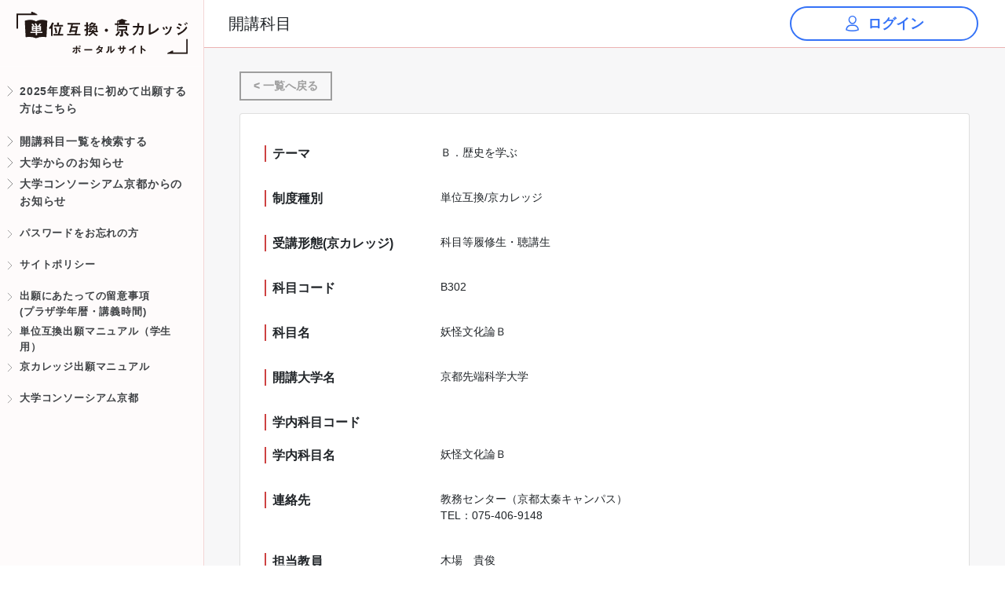

--- FILE ---
content_type: text/html; charset=UTF-8
request_url: https://tg-kyoto.consortium.or.jp/course-list/show/35
body_size: 27618
content:
<!doctype html>
<html class="no-js" lang="ja">
<head>
    <!-- Global site tag (gtag.js) - Google Analytics -->
    <script async src="https://www.googletagmanager.com/gtag/js?id=G-TBNYD2LW6H"></script>
    <script>
      window.dataLayer = window.dataLayer || [];
      function gtag(){dataLayer.push(arguments);}
      gtag('js', new Date());

      gtag('config', 'G-TBNYD2LW6H');
    </script>
    <meta http-equiv="X-UA-Compatible" content="IE=edge">
    <meta charset="UTF-8">
    <meta id="viewport" content="width=device-width" name="viewport">
    <title>単位互換・京カレッジポータルサイト</title>
    <meta name="description" content="単位互換・京カレッジポータルサイトは、公益財団法人 大学コンソーシアム京都の単位互換履修生及び京（みやこ）カレッジ生の履修登録・学修支援システムです。本システムでは、単位互換・京カレッジに提供されているシラバスの閲覧や履修登録、授業に関する休補講等の各種情報の確認等のサービスを利用できます。" />
    <meta property="og:locale" content="ja_JP" />
    <meta property="og:type" content="website" />
    <meta property="og:title" content="単位互換・京カレッジポータルサイト" />
    <meta property="og:url" content="https://tg-kyoto.consortium.or.jp" />
    <meta property="og:site_name" content="単位互換・京カレッジポータルサイト" />
    <meta property="og:image" content="https://tg-kyoto.consortium.or.jp/static/build/images/ogp.jpg" />
    <meta property="og:image:width" content="1200" />
    <meta property="og:image:height" content="630" />
    <meta name="twitter:card" content="summary_large_image" />

    <!-- CSRF Token -->
    <meta name="csrf-token" content="f4m2845pzxfATXB3ZASfnvEnxmrIUv2eJxKNQEBH">

    <!-- Scripts -->
    <script src="https://tg-kyoto.consortium.or.jp/static/build/core/js/core/jquery.3.2.1.min.js" defer></script>
    <script src="https://tg-kyoto.consortium.or.jp/static/build/core/js/core/popper.min.js"></script>
    <script src="https://tg-kyoto.consortium.or.jp/static/build/core/js/core/bootstrap.min.js" defer></script>
    <script src="https://tg-kyoto.consortium.or.jp/static/build/core/js/light-bootstrap-dashboard.js" defer></script>
    <script src="https://tg-kyoto.consortium.or.jp/static/build/js/vendor.js" defer></script>
    <script src="https://tg-kyoto.consortium.or.jp/static/build/js/bundle.js" defer></script>
    <!-- Styles -->
    <link href="https://tg-kyoto.consortium.or.jp/static/build/css/style.css" rel="stylesheet">
    <script>
      const appenv = 'Combining';
      const current_route = 'course-list.show';
      const userLoginName = '';
    </script>
    <style>
      body .nav {
        display: block!important;
      }
      @media (max-width: 991px){
        ._environment {
          order: 1;
        }
        ._copy {
          order:2;
        }

        ._environment, ._copy {
          padding-right: 2rem!important;
          padding-left: 2rem!important;
        }
      }
      

    </style>
</head>

<body class="course-list.show" id="top">
<div class="wrapper" id="wrap">
    <div class="sidebar">
        <!--
        Tip 1: You can change the color of the sidebar using: data-color="purple | blue | green | orange | red"
        Tip 2: you can also add an image using data-image tag
        -->
        <div class="sidebar-wrapper">
            <div class="logo pc">
                <a class="simple-text" href="https://tg-kyoto.consortium.or.jp">
                    <img src="https://tg-kyoto.consortium.or.jp/static/build/images/logo.svg" alt="単位互換・京カレッジポータルサイト">
                </a>
            </div>
                          <ul class="nav">

  <li class="nav-item"><a class="nav-link" href="https://tg-kyoto.consortium.or.jp/register">
      <p>2025年度科目に初めて出願する方はこちら</p></a></li>
  <li><a class="nav-link" href="https://tg-kyoto.consortium.or.jp/course-list">
      <p>開講科目一覧を検索する</p></a></li>
  <li><a class="nav-link" href="https://tg-kyoto.consortium.or.jp/info">
      <p>大学からのお知らせ</p></a></li>
  <li><a class="nav-link" href="https://tg-kyoto.consortium.or.jp/important-info">
      <p>大学コンソーシアム京都からのお知らせ</p></a></li>
</ul>
<ul class="nav">

  <li class="nav-item"><a class="nav-link _small" href="https://tg-kyoto.consortium.or.jp/password/reset">
      <p>パスワードをお忘れの方</p></a></li>
  <li class="nav-item"><a class="nav-link _small" href="https://tg-kyoto.consortium.or.jp/policy">
      <p>サイトポリシー</p></a></li>
</ul>

<ul class="nav">
  <li><a class="nav-link _small fw-bold" href="/terms-and-conditions">
      <p>出願にあたっての留意事項<br>(プラザ学年暦・講義時間)</p></a></li>
  <li><a class="nav-link _small fw-bold" href="/storage/docs/2025_manuarl.pdf">
      <p>単位互換出願マニュアル（学生用）</p></a></li>
	<li><a class="nav-link _small fw-bold" href="/storage/docs/2025_k_manuarl.pdf">
			<p>京カレッジ出願マニュアル</p>
		</a></li>
</ul>

<ul class="nav">

  <li><a class="nav-link _small fw-bold" href="https://www.consortium.or.jp/project/tg" target="_blank">
      <p>大学コンソーシアム京都</p></a></li>

</ul>

<ul class="nav">

  <li>
		<iframe style="max-width: 86%;margin-inline: auto;display: block;" width="560" src="https://www.youtube.com/embed/HSuPiF-wi6Y" title="大学コンソーシアム京都　単位互換制度" frameborder="0" allow="accelerometer; autoplay; clipboard-write; encrypted-media; gyroscope; picture-in-picture" allowfullscreen></iframe>
	</li>

</ul>

<div class="pl-3 pr-3 mt-5 nav">
  
  
	<p>
		<a  target="_blank" rel="noreferrer" href="https://tg-kyoto.consortium.or.jp/storage/special/miyako2025/book/index.html"><img src="https://tg-kyoto.consortium.or.jp/storage/special/miyako2025/book/jpg/0001.jpg" alt="大学コンソーシアム京都 単位互換制度2024"></a>
	</p>
  <p>
    <a href="https://consortiumkyoto-tanigokan.jp/" target="_blank" rel="noreferrer">
    <img src="https://tg-kyoto.consortium.or.jp/storage/main.png" alt="単位互換制度"></p>
    </a>
  <p> <a target="_blank" rel="noreferrer" href="https://consortiumkyoto-tanigokan.jp/worldheritage/"><img src="https://tg-kyoto.consortium.or.jp/static/build/images/202203_banner-02.png" alt="京都世界遺産PBL科目"></a></p>
  
  <p><a href="https://consortiumkyoto-tanigokan.jp/museum/" target="_blank" rel="noreferrer">
		<img src="https://tg-kyoto.consortium.or.jp/static/build/images/202203_banner-03.png" alt="京都ミュージアムPBL科目"></a> </p>

	<p> <a target="_blank" rel="noreferrer" href="https://consortiumkyoto-tanigokan.jp/english/"><img src="https://tg-kyoto.consortium.or.jp/static/build/images/banner-english.png" alt="英語で学ぶ科目 国際共修科目"></a></p>

	<ul class="nav">

		<li class="nav-item">
			
			<a href="https://tg-kyoto.consortium.or.jp/storage/special/miyako2025k/book/index.html" target="_blank">
				<img src="/storage/docs/2025_k_manuarl_img.png" alt="募集ガイド">
			</a>
			
		</li>
		<li>
			<iframe style="max-width: 100%;margin-inline: auto;display: block;" width="560"
				src="https://www.youtube.com/embed/21qNP5w1CUI" title="大学コンソーシアム京都　単位互換制度" frameborder="0"
				allow="accelerometer; autoplay; clipboard-write; encrypted-media; gyroscope; picture-in-picture"
				allowfullscreen></iframe>
		</li>
	</ul>

</div>                    </div>
    </div>

    <div class="main-panel">
        <!-- Navbar-->
        <nav class="navbar navbar-expand-lg" color-on-scroll="500">
            <div class="container-fluid">
              <span class="navbar-brand">
                <span class="pc">
                開講科目
                </span>
                <span class="sp">
                  <a class="simple-text" href="https://tg-kyoto.consortium.or.jp">
                     <img style="height:35px;" src="https://tg-kyoto.consortium.or.jp/static/build/images/logo.svg" alt="単位互換・京カレッジポータルサイト">
                  </a>
                </span>
              </span>
                <button class="navbar-toggler navbar-toggler-right" href="" type="button" data-toggle="collapse" aria-controls="navigation-index" aria-expanded="false" aria-label="Toggle navigation"><span class="navbar-toggler-bar burger-lines"></span><span class="navbar-toggler-bar burger-lines"></span><span class="navbar-toggler-bar burger-lines"></span></button>
                <div class="collapse navbar-collapse justify-content-end" id="navigation">
                    <ul class="navbar-nav ml-auto">
                                                <li class="nav-item">
                                                        <a class="nav-link btn-login" href="https://tg-kyoto.consortium.or.jp/login">
                                <i class="nc-icon nc-single-02"></i><span class="no-icon">ログイン</span>
                            </a>
                                                    </li>
                    </ul>
                </div>
            </div>
        </nav>
        <div class="content">
            <div class="container-fluid">
                                  <div class="col-md-12">
        <div class="d-flex justify-content-start mb-3">
            <button class="btn btn-default" type="button" data-backbtn="true">&lt; 一覧へ戻る</button>

                    </div>
        <form class="card pl-3 pr-3 pt-4 pb-4">
            <div class="card-body row title-text-horizon">
                <div class="col-md-3">
                    <h3 class="title-in-col">テーマ</h3>
                </div>
                <div class="col-md-9">
                    <p>Ｂ．歴史を学ぶ</p>
                </div>
                <div class="col-md-3">
                    <h3 class="title-in-col">制度種別</h3>
                </div>
                <div class="col-md-9">
                    <p>単位互換/京カレッジ</p>
                </div>
                <div class="col-md-3">
                    <h3 class="title-in-col">受講形態(京カレッジ)</h3>
                </div>
                <div class="col-md-9">
                    <p>科目等履修生・聴講生</p>
                </div>
                <div class="col-md-3">
                    <h3 class="title-in-col">科目コード</h3>
                </div>
                <div class="col-md-9">
                    <p>B302</p>
                </div>
                <div class="col-md-3">
                    <h3 class="title-in-col">科目名</h3>
                </div>
                <div class="col-md-9">
                    <p>妖怪文化論Ｂ</p>
                </div>
                <div class="col-md-3">
                    <h3 class="title-in-col">開講大学名</h3>
                </div>
                <div class="col-md-9">
                    <p>京都先端科学大学</p>
                </div>
                <div class="col-md-3">
                    <h3 class="title-in-col">学内科目コード</h3>
                </div>
                <div class="col-md-9">
                    <p></p>
                </div>
                <div class="col-md-3">
                    <h3 class="title-in-col">学内科目名</h3>
                </div>
                <div class="col-md-9">
                    <p>妖怪文化論Ｂ</p>
                </div>
                <div class="col-md-3">
                    <h3 class="title-in-col">連絡先</h3>
                </div>
                <div class="col-md-9">
                    <p>教務センター（京都太秦キャンパス）<br />
TEL：075-406-9148</p>
                </div>
                <div class="col-md-3">
                    <h3 class="title-in-col">担当教員</h3>
                </div>
                <div class="col-md-9">
                    <p>木場　貴俊</p>
                </div>
                <div class="col-md-3">
                    <h3 class="title-in-col">開講期間</h3>
                </div>
                <div class="col-md-9">
                    <p>2025年09月23日（火）～2026年01月6日（火）<br />
5講時　16時20分～17時50分（毎週火曜日）<br />
※2025年9月23日（火・祝）は授業あり<br />
※2025年12月27日（土）～2026年01月04日（日）の期間は授業なし</p>
                </div>

                <div class="col-md-3">
                    <h3 class="title-in-col">開講曜日・講時</h3>
                </div>
                <div class="col-md-9">
                    <p>火・5</p>
                </div>

                <div class="col-md-3">
                    <h3 class="title-in-col">単位数</h3>
                </div>
                <div class="col-md-9">
                    <p>2</p>
                </div>
                <div class="col-md-3">
                    <h3 class="title-in-col">開講期</h3>
                </div>
                <div class="col-md-9">
                    <p>後期・秋学期</p>
                </div>
                <div class="col-md-3">
                    <h3 class="title-in-col">授業形態</h3>
                </div>
                <div class="col-md-9">
                    <p>対面授業（オンキャンパス）</p>
                </div>
                <div class="col-md-3">
                    <h3 class="title-in-col">遠隔授業として実施する</h3>
                </div>
                <div class="col-md-9">
                    <p>実施しない</p>
                </div>
                <div class="col-md-3">
                    <h3 class="title-in-col">「英語で学ぶ科目」として実施する</h3>
                </div>
                <div class="col-md-9">
                    <p>実施しない</p>
                </div>
                <div class="col-md-3">
                    <h3 class="title-in-col">受講料<br>（単位互換履修生は不要）</h3>
                </div>
                <div class="col-md-9">
                    <p>科14,000円（初回登録時に登録料として30,000円が別途必要）　聴10,000円</p>
                </div>
                <div class="col-md-3">
                    <h3 class="title-in-col">対象年次</h3>
                </div>
                <div class="col-md-9">
                    <p></p>
                </div>
                <div class="col-md-3">
                    <h3 class="title-in-col">授業定員</h3>
                </div>
                <div class="col-md-9">
                    <p></p>
                </div>
                <div class="col-md-3">
                    <h3 class="title-in-col">単位互換定員</h3>
                </div>
                <div class="col-md-9">
                    <p>20</p>
                </div>
                <div class="col-md-3">
                    <h3 class="title-in-col">京カレッジ定員</h3>
                </div>
                <div class="col-md-9">
                    <p>10</p>
                </div>
                <div class="col-md-3">
                    <h3 class="title-in-col">会場</h3>
                </div>
                <div class="col-md-9">
                    <p>京都太秦キャンパス</p>
                </div>
                <div class="col-md-3">
                    <h3 class="title-in-col">試験・評価方法</h3>
                </div>
                <div class="col-md-9">
                    <p>毎回のコメント提出による授業参加度・授業理解度：30％<br />
学期末レポート：70％</p>
                </div>
                <div class="col-md-3">
                    <h3 class="title-in-col">超過時の選考方法</h3>
                </div>
                <div class="col-md-9">
                    <p>書類選考</p>
                </div>
                <div class="col-md-3">
                    <h3 class="title-in-col">別途負担費用</h3>
                </div>
                <div class="col-md-9">
                    <p></p>
                </div>
                <div class="col-md-3">
                    <h3 class="title-in-col">その他特記事項</h3>
                </div>
                <div class="col-md-9">
                    <p>受講条件・受講のルール・学修上の助言など：<br />
板書を中心に、パワーポイントや映像を使った講義形式で行う。<br />
授業ごとに、授業に対する意見などのコメントを提出してもらうので、積極的に参加する気持ちで授業に臨むこと。原則、授業計画の通りに進めるが、実際の講義は「生もの」であるため、受講生の興味関心などに応じて修正・変更することがある。なお内容を大きく逸脱することはない。<br />
<br />
教室について：<br />
決定次第、連絡します。不明な点があれば連絡先まで問い合わせください。</p>
                </div>
                <div class="col-md-3">
                    <h3 class="title-in-col">低回生受講推奨科目</h3>
                </div>
                <div class="col-md-9">
                    <p></p>
                </div>
                <div class="col-md-3">
                    <h3 class="title-in-col">講義概要・到達目標</h3>
                </div>
                <div class="col-md-9">
                    <p>【講義概要】<br />
日本では、常識では計り知れない異常な物事を、妖怪や怪異、化物、不思議と呼んできた。いま妖怪といえば、名前を持つ異形の存在を思い浮かべるが、本来その多くは目に見えない、音や感触でしか知覚することができなかった。そうした個人体験が語られ共有されていくなかで妖怪文化は生まれてきた。その中で、人びとは、名付けや記録、造形、芸能、儀礼などを通して妖怪への理解を深めてきた。<br />
妖怪文化を取り巻く状況をさまざまな角度から見てきた妖怪文化論Ａに対し、妖怪文化論Ｂでは、個別具体的な事例を取り上げ、個々の妖怪についてどのような研究が行われてきたのかを最新の動向とともに解説する。同じ妖怪を対象にしても、研究の手法は多様である。歴史や民俗、文学、美術、地理などの人文社会科学だけでなく、自然科学の成果にも学びながら、それらを複合して考えていく必要がある。妖怪を通して、文化を考えていく上で、多角的な視野とともに柔軟な思考力を持つことを目指す。<br />
<br />
【到達目標】<br />
講義で提示した研究視角や方法を理解する。<br />
講義で取り上げた資料を読解し、理解する。<br />
妖怪文化を考察することができる。</p>
                </div>
                <div class="col-md-3">
                    <h3 class="title-in-col">講義スケジュール</h3>
                </div>
                <div class="col-md-9">
                    <p>第01回<br />
イントロダクション―妖怪の名付け<br />
・教育方法：講義<br />
・授業外学修（予習・復習）<br />
予習：「妖怪」と聞いて思い浮かべる具体名を考えておくこと。<br />
復習： 配布資料やノートで復習し、関心があれば参考文献にあがった本を読むこと。<br />
<br />
第02回<br />
鬼①歴史のなかの鬼<br />
・教育方法：講義と前回課題の講評<br />
・授業外学修（予習・復習）<br />
予習：「鬼」について調べておくこと。<br />
復習： 配布資料やノートで復習し、関心があれば参考文献にあがった本を読むこと。<br />
<br />
第03回<br />
鬼②民俗のなかの鬼<br />
・教育方法：講義と前回課題の講評<br />
・授業外学修（予習・復習）<br />
予習：鬼が登場する芸能・民俗について調べておくこと。<br />
復習： 配布資料やノートで復習し、関心があれば参考文献にあがった本を読むこと。<br />
<br />
第04回<br />
河童①歴史のなかの河童<br />
・教育方法：講義と前回課題の講評<br />
・授業外学修（予習・復習）<br />
予習：「河童」について調べておくこと。<br />
復習： 配布資料やノートで復習し、関心があれば参考文献にあがった本を読むこと。<br />
<br />
第05回<br />
河童②民俗のなかの河童<br />
・教育方法：講義と前回課題の講評<br />
・授業外学修（予習・復習）<br />
予習： 河童をモチーフにしたマスコットや看板などについて調べておくこと。<br />
復習： 配布資料やノートで復習し、関心があれば参考文献にあがった本を読むこと。<br />
<br />
第06回<br />
天狗<br />
・教育方法：講義と前回課題の講評<br />
・授業外学修（予習・復習）<br />
予習：「天狗」について調べておくこと。<br />
復習： 配布資料やノートで復習し、関心があれば参考文献にあがった本を読むこと。<br />
<br />
第07回<br />
百鬼夜行<br />
・教育方法：講義と前回課題の講評<br />
・授業外学修（予習・復習）<br />
予習：「付喪神」について調べておくこと。<br />
復習： 配布資料やノートで復習し、関心があれば参考文献にあがった本を読むこと。<br />
<br />
第08回<br />
ウブメ―歴史的産物としての妖怪<br />
・教育方法：講義と前回課題の講評<br />
・授業外学修（予習・復習）<br />
予習：「ウブメ」について調べておくこと。<br />
復習： 配布資料やノートで復習し、関心があれば参考文献にあがった本を読むこと。<br />
<br />
第09回<br />
七不思議と魔所<br />
・教育方法：講義と前回課題の講評<br />
・授業外学修（予習・復習）<br />
予習：「本所七不思議」について調べておくこと。<br />
復習： 配布資料やノートで復習し、関心があれば参考文献にあがった本を読むこと。<br />
<br />
第10回<br />
見越入道と豆腐小僧―虚構化する妖怪<br />
・教育方法：講義と前回課題の講評<br />
・授業外学修（予習・復習）<br />
予習：「見越入道」「豆腐小僧」について調べておくこと。<br />
復習： 配布資料やノートで復習し、関心があれば参考文献にあがった本を読むこと。<br />
<br />
第11回<br />
幽霊<br />
・教育方法：講義と前回課題の講評<br />
・授業外学修（予習・復習）<br />
予習：柳田国男による妖怪と幽霊の違いについて調べておくこと。<br />
復習： 配布資料やノートで復習し、関心があれば参考文献にあがった本を読むこと。<br />
<br />
第12回<br />
身体感覚と妖怪<br />
・教育方法：講義と前回課題の講評<br />
・授業外学修（予習・復習）<br />
予習：「小豆洗い（小豆とぎ）」について調べておくこと。<br />
復習： 配布資料やノートで復習し、関心があれば参考文献にあがった本を読むこと。<br />
<br />
第13回<br />
猫<br />
・教育方法：講義と前回課題の講評<br />
・授業外学修（予習・復習）<br />
予習：「鍋島騒動」について調べておくこと。<br />
復習： 配布資料やノートで復習し、関心があれば参考文献にあがった本を読むこと。<br />
<br />
第14回<br />
メディアと妖怪1<br />
・教育方法：講義と前回課題の講評<br />
・授業外学修（予習・復習）<br />
予習：「都市伝説」について調べておくこと。<br />
復習： 配布資料やノートで復習し、関心があれば参考文献にあがった本を読むこと。<br />
<br />
第15回<br />
メディアと妖怪2<br />
・教育方法：講義と前回課題の講評<br />
・授業外学修（予習・復習）<br />
予習： 「クダン」について調べておくこと。<br />
復習： 配布資料やノートで復習し、関心があれば参考文献にあがった本を読むこと。　</p>
                </div>
                <div class="col-md-3">
                    <h3 class="title-in-col">教科書</h3>
                </div>
                <div class="col-md-9">
                    <p></p>
                </div>
                <div class="col-md-3">
                    <h3 class="title-in-col">参考書</h3>
                </div>
                <div class="col-md-9">
                    <p>教科書は特に指定しないが、参考文献については適宜紹介する。</p>
                </div>
                <div class="col-md-3">
                    <h3 class="title-in-col">出願開始</h3>
                </div>
                <div class="col-md-9">
                    <p></p>
                </div>
                <div class="col-md-3">
                    <h3 class="title-in-col">出願終了</h3>
                </div>
                <div class="col-md-9">
                    <p></p>
                </div>
                <div class="col-md-3">
                    <h3 class="title-in-col">承認結果公開日</h3>
                </div>
                <div class="col-md-9">
                    <p>2025-09-19 05:00:00</p>
                </div>
            </div>
            <div class="d-flex justify-content-start mt-3">
                <button class="btn btn-default" type="button" data-backbtn="true">&lt; 一覧へ戻る</button>
                            </div>
        </form>
    </div>
            </div>
        </div>
    </div>

    <footer class="footer">
        <div class="container-fluid">
          <div class="row">
            <div class="pl-3 pr-5 _copy">
              <nav class="pt-3 pb-2">
                  <p>公益財団法人大学コンソーシアム京都<br>〒600-8216 京都市下京区西洞院通塩小路下る キャンパスプラザ京都<br>電話: 075-353-9120 ファックス: 075-353-9121<br><a href="mailto:portal-info@consortium.or.jp">portal-info@consortium.or.jp</a></p>
                  <p>&copy; The Consortium of Universities in Kyoto All Rights Reserved.</p>
              </nav>
            </div>
            <div class="pt-3 _environment">
              <p class="font-weight-bold">本システムをご利用頂くには次の環境を推奨します。</p>
              <div class="row " style="margin:0">
                <div class="pr-3">
                  <p>
                  ■ パソコン環境<br>
                  Windows: edge / Google Chrome / Firefox<br>
                  Mac: Safari / Google Chrome / Firefox <br>
                  各最新版<br>
                  </p>
                </div>
                <div>
                  <p>
                  ■ スマートフォン環境<br>
                  iOS：Safari<br>
                  Android：Google Chrome<br>
                  各最新版<br>
                  </p>
                </div>
              </div>
            </div>
          </div>
        </div>
    </footer>
    <div id="responsive_flg"></div>
    </div>

<div id="ajax-filter"></div>
</body>
</html>


--- FILE ---
content_type: application/javascript
request_url: https://tg-kyoto.consortium.or.jp/static/build/core/js/light-bootstrap-dashboard.js
body_size: 2715
content:
var $sidebar,isWindows,searchVisible=0,transparent=!0,transparentDemo=!0,fixedTop=!1,navbar_initialized=!1,mobile_menu_visible=0,mobile_menu_initialized=!1,toggle_initialized=!1,bootstrap_nav_initialized=!1;function debounce(e,i,n){var a;return function(){var o=this,t=arguments;clearTimeout(a),a=setTimeout((function(){a=null,n||e.apply(o,t)}),i),n&&!a&&e.apply(o,t)}}$(document).ready((function(){window_width=$(window).width(),lbd.checkSidebarImage(),window_width<=991&&lbd.initRightMenu(),$('[rel="tooltip"]').tooltip(),0!=$("[data-toggle='switch']").length&&$("[data-toggle='switch']").bootstrapSwitch(),$(".form-control").on("focus",(function(){$(this).parent(".input-group").addClass("input-group-focus")})).on("blur",(function(){$(this).parent(".input-group").removeClass("input-group-focus")})),$("body").on("touchstart.dropdown",".dropdown-menu",(function(e){e.stopPropagation()}))})),$(window).resize((function(){$(window).width()<=991&&lbd.initRightMenu()})),lbd={misc:{navbar_menu_visible:0},checkSidebarImage:function(){$sidebar=$(".sidebar"),image_src=$sidebar.data("image"),void 0!==image_src?(sidebar_container='<div class="sidebar-background" style="background-image: url('+image_src+') "/>',$sidebar.append(sidebar_container)):1==mobile_menu_initialized&&($sidebar_wrapper.find(".navbar-form").remove(),$sidebar_wrapper.find(".nav-mobile-menu").remove(),mobile_menu_initialized=!1)},initRightMenu:function(){$sidebar_wrapper=$(".sidebar-wrapper"),mobile_menu_initialized?$(window).width()>991&&($sidebar_wrapper.find(".navbar-form").remove(),$sidebar_wrapper.find(".nav-mobile-menu").remove(),mobile_menu_initialized=!1):($navbar=$("nav").find(".navbar-collapse").first().clone(!0),nav_content="",mobile_menu_content="",$navbar.children("ul").each((function(){content_buff=$(this).html(),nav_content+=content_buff})),nav_content='<ul class="nav nav-mobile-menu">'+nav_content+"</ul>",$navbar_form=$("nav").find(".navbar-form").clone(!0),$sidebar_nav=$sidebar_wrapper.find(" > .nav"),$nav_content=$(nav_content),$nav_content.insertBefore($sidebar_nav),$navbar_form.insertBefore($nav_content),$(".sidebar-wrapper .dropdown .dropdown-menu > li > a").click((function(e){e.stopPropagation()})),mobile_menu_initialized=!0),toggle_initialized||($toggle=$(".navbar-toggler"),$toggle.click((function(){1==mobile_menu_visible?($("html").removeClass("nav-open"),$(".close-layer").remove(),setTimeout((function(){$toggle.removeClass("toggled")}),400),mobile_menu_visible=0):(setTimeout((function(){$toggle.addClass("toggled")}),430),main_panel_height=$(".main-panel")[0].scrollHeight,$layer=$('<div class="close-layer"></div>'),$layer.css("height",main_panel_height+"px"),$layer.appendTo(".main-panel"),setTimeout((function(){$layer.addClass("visible")}),100),$layer.click((function(){$("html").removeClass("nav-open"),mobile_menu_visible=0,$layer.removeClass("visible"),setTimeout((function(){$layer.remove(),$toggle.removeClass("toggled")}),400)})),$("html").addClass("nav-open"),mobile_menu_visible=1)})),toggle_initialized=!0)}};

--- FILE ---
content_type: application/javascript
request_url: https://tg-kyoto.consortium.or.jp/static/build/core/js/core/popper.min.js
body_size: 17791
content:
!function(t,e){"object"==typeof exports&&"undefined"!=typeof module?module.exports=e():"function"==typeof define&&define.amd?define(e):t.Popper=e()}(this,(function(){"use strict";function t(t){return t&&"[object Function]"==={}.toString.call(t)}function e(t,e){if(1!==t.nodeType)return[];var n=window.getComputedStyle(t,null);return e?n[e]:n}function n(t){return"HTML"===t.nodeName?t:t.parentNode||t.host}function o(t){if(!t||-1!==["HTML","BODY","#document"].indexOf(t.nodeName))return window.document.body;var r=e(t),i=r.overflow,f=r.overflowX,s=r.overflowY;return/(auto|scroll)/.test(i+s+f)?t:o(n(t))}function r(t){var n=t&&t.offsetParent,o=n&&n.nodeName;return o&&"BODY"!==o&&"HTML"!==o?-1!==["TD","TABLE"].indexOf(n.nodeName)&&"static"===e(n,"position")?r(n):n:window.document.documentElement}function i(t){return null===t.parentNode?t:i(t.parentNode)}function f(t,e){if(!(t&&t.nodeType&&e&&e.nodeType))return window.document.documentElement;var n=t.compareDocumentPosition(e)&Node.DOCUMENT_POSITION_FOLLOWING,o=n?t:e,s=n?e:t,a=document.createRange();a.setStart(o,0),a.setEnd(s,0);var p=a.commonAncestorContainer;if(t!==p&&e!==p||o.contains(s))return function(t){var e=t.nodeName;return"BODY"!==e&&("HTML"===e||r(t.firstElementChild)===t)}(p)?p:r(p);var u=i(t);return u.host?f(u.host,e):f(t,i(e).host)}function s(t){var e=1<arguments.length&&void 0!==arguments[1]?arguments[1]:"top",n="top"===e?"scrollTop":"scrollLeft",o=t.nodeName;if("BODY"===o||"HTML"===o){var r=window.document.documentElement,i=window.document.scrollingElement||r;return i[n]}return t[n]}function a(t,e){var n=2<arguments.length&&void 0!==arguments[2]&&arguments[2],o=s(e,"top"),r=s(e,"left"),i=n?-1:1;return t.top+=o*i,t.bottom+=o*i,t.left+=r*i,t.right+=r*i,t}function p(t,e){var n="x"===e?"Left":"Top",o="Left"==n?"Right":"Bottom";return+t["border"+n+"Width"].split("px")[0]+ +t["border"+o+"Width"].split("px")[0]}function u(t,e,n,o){return R(e["offset"+t],n["client"+t],n["offset"+t],K()?n["offset"+t]+o["margin"+("Height"===t?"Top":"Left")]+o["margin"+("Height"===t?"Bottom":"Right")]:0)}function l(){var t=window.document.body,e=window.document.documentElement,n=K()&&window.getComputedStyle(e);return{height:u("Height",t,e,n),width:u("Width",t,e,n)}}function d(t){return tt({},t,{right:t.left+t.width,bottom:t.top+t.height})}function c(t){var n={};if(K())try{n=t.getBoundingClientRect();var o=s(t,"top"),r=s(t,"left");n.top+=o,n.left+=r,n.bottom+=o,n.right+=r}catch(t){}else n=t.getBoundingClientRect();var i={left:n.left,top:n.top,width:n.right-n.left,height:n.bottom-n.top},f="HTML"===t.nodeName?l():{},a=f.width||t.clientWidth||i.right-i.left,u=f.height||t.clientHeight||i.bottom-i.top,c=t.offsetWidth-a,h=t.offsetHeight-u;if(c||h){var m=e(t);c-=p(m,"x"),h-=p(m,"y"),i.width-=c,i.height-=h}return d(i)}function h(t,n){var r=K(),i="HTML"===n.nodeName,f=c(t),s=c(n),p=o(t),u=e(n),l=+u.borderTopWidth.split("px")[0],h=+u.borderLeftWidth.split("px")[0],m=d({top:f.top-s.top-l,left:f.left-s.left-h,width:f.width,height:f.height});if(m.marginTop=0,m.marginLeft=0,!r&&i){var g=+u.marginTop.split("px")[0],v=+u.marginLeft.split("px")[0];m.top-=l-g,m.bottom-=l-g,m.left-=h-v,m.right-=h-v,m.marginTop=g,m.marginLeft=v}return(r?n.contains(p):n===p&&"BODY"!==p.nodeName)&&(m=a(m,n)),m}function m(t){var e=window.document.documentElement,n=h(t,e),o=R(e.clientWidth,window.innerWidth||0),r=R(e.clientHeight,window.innerHeight||0),i=s(e),f=s(e,"left");return d({top:i-n.top+n.marginTop,left:f-n.left+n.marginLeft,width:o,height:r})}function g(t){var o=t.nodeName;return"BODY"!==o&&"HTML"!==o&&("fixed"===e(t,"position")||g(n(t)))}function v(t,e,r,i){var s={top:0,left:0},a=f(t,e);if("viewport"===i)s=m(a);else{var p;"scrollParent"===i?"BODY"===(p=o(n(t))).nodeName&&(p=window.document.documentElement):p="window"===i?window.document.documentElement:i;var u=h(p,a);if("HTML"!==p.nodeName||g(a))s=u;else{var d=l(),c=d.height,v=d.width;s.top+=u.top-u.marginTop,s.bottom=c+u.top,s.left+=u.left-u.marginLeft,s.right=v+u.left}}return s.left+=r,s.top+=r,s.right-=r,s.bottom-=r,s}function b(t){return t.width*t.height}function w(t,e,n,o,r){var i=5<arguments.length&&void 0!==arguments[5]?arguments[5]:0;if(-1===t.indexOf("auto"))return t;var f=v(n,o,i,r),s={top:{width:f.width,height:e.top-f.top},right:{width:f.right-e.right,height:f.height},bottom:{width:f.width,height:f.bottom-e.bottom},left:{width:e.left-f.left,height:f.height}},a=Object.keys(s).map((function(t){return tt({key:t},s[t],{area:b(s[t])})})).sort((function(t,e){return e.area-t.area})),p=a.filter((function(t){var e=t.width,o=t.height;return e>=n.clientWidth&&o>=n.clientHeight})),u=0<p.length?p[0].key:a[0].key,l=t.split("-")[1];return u+(l?"-"+l:"")}function y(t,e,n){return h(n,f(e,n))}function O(t){var e=window.getComputedStyle(t),n=parseFloat(e.marginTop)+parseFloat(e.marginBottom),o=parseFloat(e.marginLeft)+parseFloat(e.marginRight);return{width:t.offsetWidth+o,height:t.offsetHeight+n}}function E(t){var e={left:"right",right:"left",bottom:"top",top:"bottom"};return t.replace(/left|right|bottom|top/g,(function(t){return e[t]}))}function x(t,e,n){n=n.split("-")[0];var o=O(t),r={width:o.width,height:o.height},i=-1!==["right","left"].indexOf(n),f=i?"top":"left",s=i?"left":"top",a=i?"height":"width",p=i?"width":"height";return r[f]=e[f]+e[a]/2-o[a]/2,r[s]=n===s?e[s]-o[p]:e[E(s)],r}function L(t,e){return Array.prototype.find?t.find(e):t.filter(e)[0]}function T(e,n,o){var r=void 0===o?e:e.slice(0,function(t,e,n){if(Array.prototype.findIndex)return t.findIndex((function(t){return t[e]===n}));var o=L(t,(function(t){return t[e]===n}));return t.indexOf(o)}(e,"name",o));return r.forEach((function(e){e.function;var o=e.function||e.fn;e.enabled&&t(o)&&(n.offsets.popper=d(n.offsets.popper),n.offsets.reference=d(n.offsets.reference),n=o(n,e))})),n}function N(){if(!this.state.isDestroyed){var t={instance:this,styles:{},attributes:{},flipped:!1,offsets:{}};t.offsets.reference=y(this.state,this.popper,this.reference),t.placement=w(this.options.placement,t.offsets.reference,this.popper,this.reference,this.options.modifiers.flip.boundariesElement,this.options.modifiers.flip.padding),t.originalPlacement=t.placement,t.offsets.popper=x(this.popper,t.offsets.reference,t.placement),t.offsets.popper.position="absolute",t=T(this.modifiers,t),this.state.isCreated?this.options.onUpdate(t):(this.state.isCreated=!0,this.options.onCreate(t))}}function k(t,e){return t.some((function(t){var n=t.name;return t.enabled&&n===e}))}function B(t){for(var e=[!1,"ms","Webkit","Moz","O"],n=t.charAt(0).toUpperCase()+t.slice(1),o=0;o<e.length-1;o++){var r=e[o],i=r?""+r+n:t;if(void 0!==window.document.body.style[i])return i}return null}function D(){return this.state.isDestroyed=!0,k(this.modifiers,"applyStyle")&&(this.popper.removeAttribute("x-placement"),this.popper.style.left="",this.popper.style.position="",this.popper.style.top="",this.popper.style[B("transform")]=""),this.disableEventListeners(),this.options.removeOnDestroy&&this.popper.parentNode.removeChild(this.popper),this}function H(t,e,n,r){var i="BODY"===t.nodeName,f=i?window:t;f.addEventListener(e,n,{passive:!0}),i||H(o(f.parentNode),e,n,r),r.push(f)}function C(t,e,n,r){n.updateBound=r,window.addEventListener("resize",n.updateBound,{passive:!0});var i=o(t);return H(i,"scroll",n.updateBound,n.scrollParents),n.scrollElement=i,n.eventsEnabled=!0,n}function M(){this.state.eventsEnabled||(this.state=C(this.reference,this.options,this.state,this.scheduleUpdate))}function A(){this.state.eventsEnabled&&(window.cancelAnimationFrame(this.scheduleUpdate),this.state=function(t,e){return window.removeEventListener("resize",e.updateBound),e.scrollParents.forEach((function(t){t.removeEventListener("scroll",e.updateBound)})),e.updateBound=null,e.scrollParents=[],e.scrollElement=null,e.eventsEnabled=!1,e}(this.reference,this.state))}function W(t){return""!==t&&!isNaN(parseFloat(t))&&isFinite(t)}function P(t,e){Object.keys(e).forEach((function(n){var o="";-1!==["width","height","top","right","bottom","left"].indexOf(n)&&W(e[n])&&(o="px"),t.style[n]=e[n]+o}))}function j(t,e,n){var o=L(t,(function(t){return t.name===e})),r=!!o&&t.some((function(t){return t.name===n&&t.enabled&&t.order<o.order}));if(!r);return r}function S(t){var e=1<arguments.length&&void 0!==arguments[1]&&arguments[1],n=nt.indexOf(t),o=nt.slice(n+1).concat(nt.slice(0,n));return e?o.reverse():o}function F(t,e,n,o){var r=[0,0],i=-1!==["right","left"].indexOf(o),f=t.split(/(\+|\-)/).map((function(t){return t.trim()})),s=f.indexOf(L(f,(function(t){return-1!==t.search(/,|\s/)})));f[s]&&f[s].indexOf(",");var a=/\s*,\s*|\s+/,p=-1===s?[f]:[f.slice(0,s).concat([f[s].split(a)[0]]),[f[s].split(a)[1]].concat(f.slice(s+1))];return p=p.map((function(t,o){var r=(1===o?!i:i)?"height":"width",f=!1;return t.reduce((function(t,e){return""===t[t.length-1]&&-1!==["+","-"].indexOf(e)?(t[t.length-1]=e,f=!0,t):f?(t[t.length-1]+=e,f=!1,t):t.concat(e)}),[]).map((function(t){return function(t,e,n,o){var r=t.match(/((?:\-|\+)?\d*\.?\d*)(.*)/),i=+r[1],f=r[2];if(!i)return t;if(0===f.indexOf("%")){return d("%p"===f?n:o)[e]/100*i}return"vh"===f||"vw"===f?("vh"===f?R(document.documentElement.clientHeight,window.innerHeight||0):R(document.documentElement.clientWidth,window.innerWidth||0))/100*i:i}(t,r,e,n)}))})),p.forEach((function(t,e){t.forEach((function(n,o){W(n)&&(r[e]+=n*("-"===t[o-1]?-1:1))}))})),r}for(var U=Math.min,Y=Math.floor,R=Math.max,I=["native code","[object MutationObserverConstructor]"],q="undefined"!=typeof window,z=["Edge","Trident","Firefox"],V=0,_=0;_<z.length;_+=1)if(q&&0<=navigator.userAgent.indexOf(z[_])){V=1;break}var G,X=q&&function(t){return I.some((function(e){return-1<(t||"").toString().indexOf(e)}))}(window.MutationObserver),J=X?function(t){var e=!1,n=0,o=document.createElement("span");return new MutationObserver((function(){t(),e=!1})).observe(o,{attributes:!0}),function(){e||(e=!0,o.setAttribute("x-index",n),++n)}}:function(t){var e=!1;return function(){e||(e=!0,setTimeout((function(){e=!1,t()}),V))}},K=function(){return null==G&&(G=-1!==navigator.appVersion.indexOf("MSIE 10")),G},Q=function(t,e){if(!(t instanceof e))throw new TypeError("Cannot call a class as a function")},Z=function(){function t(t,e){for(var n,o=0;o<e.length;o++)(n=e[o]).enumerable=n.enumerable||!1,n.configurable=!0,"value"in n&&(n.writable=!0),Object.defineProperty(t,n.key,n)}return function(e,n,o){return n&&t(e.prototype,n),o&&t(e,o),e}}(),$=function(t,e,n){return e in t?Object.defineProperty(t,e,{value:n,enumerable:!0,configurable:!0,writable:!0}):t[e]=n,t},tt=Object.assign||function(t){for(var e,n=1;n<arguments.length;n++)for(var o in e=arguments[n])Object.prototype.hasOwnProperty.call(e,o)&&(t[o]=e[o]);return t},et=["auto-start","auto","auto-end","top-start","top","top-end","right-start","right","right-end","bottom-end","bottom","bottom-start","left-end","left","left-start"],nt=et.slice(3),ot="flip",rt="clockwise",it="counterclockwise",ft=function(){function e(n,o){var r=this,i=2<arguments.length&&void 0!==arguments[2]?arguments[2]:{};Q(this,e),this.scheduleUpdate=function(){return requestAnimationFrame(r.update)},this.update=J(this.update.bind(this)),this.options=tt({},e.Defaults,i),this.state={isDestroyed:!1,isCreated:!1,scrollParents:[]},this.reference=n.jquery?n[0]:n,this.popper=o.jquery?o[0]:o,this.options.modifiers={},Object.keys(tt({},e.Defaults.modifiers,i.modifiers)).forEach((function(t){r.options.modifiers[t]=tt({},e.Defaults.modifiers[t]||{},i.modifiers?i.modifiers[t]:{})})),this.modifiers=Object.keys(this.options.modifiers).map((function(t){return tt({name:t},r.options.modifiers[t])})).sort((function(t,e){return t.order-e.order})),this.modifiers.forEach((function(e){e.enabled&&t(e.onLoad)&&e.onLoad(r.reference,r.popper,r.options,e,r.state)})),this.update();var f=this.options.eventsEnabled;f&&this.enableEventListeners(),this.state.eventsEnabled=f}return Z(e,[{key:"update",value:function(){return N.call(this)}},{key:"destroy",value:function(){return D.call(this)}},{key:"enableEventListeners",value:function(){return M.call(this)}},{key:"disableEventListeners",value:function(){return A.call(this)}}]),e}();return ft.Utils=("undefined"==typeof window?global:window).PopperUtils,ft.placements=et,ft.Defaults={placement:"bottom",eventsEnabled:!0,removeOnDestroy:!1,onCreate:function(){},onUpdate:function(){},modifiers:{shift:{order:100,enabled:!0,fn:function(t){var e=t.placement,n=e.split("-")[0],o=e.split("-")[1];if(o){var r=t.offsets,i=r.reference,f=r.popper,s=-1!==["bottom","top"].indexOf(n),a=s?"left":"top",p=s?"width":"height",u={start:$({},a,i[a]),end:$({},a,i[a]+i[p]-f[p])};t.offsets.popper=tt({},f,u[o])}return t}},offset:{order:200,enabled:!0,fn:function(t,e){var n,o=e.offset,r=t.placement,i=t.offsets,f=i.popper,s=i.reference,a=r.split("-")[0];return n=W(+o)?[+o,0]:F(o,f,s,a),"left"===a?(f.top+=n[0],f.left-=n[1]):"right"===a?(f.top+=n[0],f.left+=n[1]):"top"===a?(f.left+=n[0],f.top-=n[1]):"bottom"===a&&(f.left+=n[0],f.top+=n[1]),t.popper=f,t},offset:0},preventOverflow:{order:300,enabled:!0,fn:function(t,e){var n=e.boundariesElement||r(t.instance.popper);t.instance.reference===n&&(n=r(n));var o=v(t.instance.popper,t.instance.reference,e.padding,n);e.boundaries=o;var i=e.priority,f=t.offsets.popper,s={primary:function(t){var n=f[t];return f[t]<o[t]&&!e.escapeWithReference&&(n=R(f[t],o[t])),$({},t,n)},secondary:function(t){var n="right"===t?"left":"top",r=f[n];return f[t]>o[t]&&!e.escapeWithReference&&(r=U(f[n],o[t]-("right"===t?f.width:f.height))),$({},n,r)}};return i.forEach((function(t){var e=-1===["left","top"].indexOf(t)?"secondary":"primary";f=tt({},f,s[e](t))})),t.offsets.popper=f,t},priority:["left","right","top","bottom"],padding:5,boundariesElement:"scrollParent"},keepTogether:{order:400,enabled:!0,fn:function(t){var e=t.offsets,n=e.popper,o=e.reference,r=t.placement.split("-")[0],i=Y,f=-1!==["top","bottom"].indexOf(r),s=f?"right":"bottom",a=f?"left":"top",p=f?"width":"height";return n[s]<i(o[a])&&(t.offsets.popper[a]=i(o[a])-n[p]),n[a]>i(o[s])&&(t.offsets.popper[a]=i(o[s])),t}},arrow:{order:500,enabled:!0,fn:function(t,e){if(!j(t.instance.modifiers,"arrow","keepTogether"))return t;var n=e.element;if("string"==typeof n){if(!(n=t.instance.popper.querySelector(n)))return t}else if(!t.instance.popper.contains(n))return t;var o=t.placement.split("-")[0],r=t.offsets,i=r.popper,f=r.reference,s=-1!==["left","right"].indexOf(o),a=s?"height":"width",p=s?"top":"left",u=s?"left":"top",l=s?"bottom":"right",c=O(n)[a];f[l]-c<i[p]&&(t.offsets.popper[p]-=i[p]-(f[l]-c)),f[p]+c>i[l]&&(t.offsets.popper[p]+=f[p]+c-i[l]);var h=f[p]+f[a]/2-c/2-d(t.offsets.popper)[p];return h=R(U(i[a]-c,h),0),t.arrowElement=n,t.offsets.arrow={},t.offsets.arrow[p]=Math.round(h),t.offsets.arrow[u]="",t},element:"[x-arrow]"},flip:{order:600,enabled:!0,fn:function(t,e){if(k(t.instance.modifiers,"inner"))return t;if(t.flipped&&t.placement===t.originalPlacement)return t;var n=v(t.instance.popper,t.instance.reference,e.padding,e.boundariesElement),o=t.placement.split("-")[0],r=E(o),i=t.placement.split("-")[1]||"",f=[];switch(e.behavior){case ot:f=[o,r];break;case rt:f=S(o);break;case it:f=S(o,!0);break;default:f=e.behavior}return f.forEach((function(s,a){if(o!==s||f.length===a+1)return t;o=t.placement.split("-")[0],r=E(o);var p=t.offsets.popper,u=t.offsets.reference,l=Y,d="left"===o&&l(p.right)>l(u.left)||"right"===o&&l(p.left)<l(u.right)||"top"===o&&l(p.bottom)>l(u.top)||"bottom"===o&&l(p.top)<l(u.bottom),c=l(p.left)<l(n.left),h=l(p.right)>l(n.right),m=l(p.top)<l(n.top),g=l(p.bottom)>l(n.bottom),v="left"===o&&c||"right"===o&&h||"top"===o&&m||"bottom"===o&&g,b=-1!==["top","bottom"].indexOf(o),w=!!e.flipVariations&&(b&&"start"===i&&c||b&&"end"===i&&h||!b&&"start"===i&&m||!b&&"end"===i&&g);(d||v||w)&&(t.flipped=!0,(d||v)&&(o=f[a+1]),w&&(i=function(t){return"end"===t?"start":"start"===t?"end":t}(i)),t.placement=o+(i?"-"+i:""),t.offsets.popper=tt({},t.offsets.popper,x(t.instance.popper,t.offsets.reference,t.placement)),t=T(t.instance.modifiers,t,"flip"))})),t},behavior:"flip",padding:5,boundariesElement:"viewport"},inner:{order:700,enabled:!1,fn:function(t){var e=t.placement,n=e.split("-")[0],o=t.offsets,r=o.popper,i=o.reference,f=-1!==["left","right"].indexOf(n),s=-1===["top","left"].indexOf(n);return r[f?"left":"top"]=i[e]-(s?r[f?"width":"height"]:0),t.placement=E(e),t.offsets.popper=d(r),t}},hide:{order:800,enabled:!0,fn:function(t){if(!j(t.instance.modifiers,"hide","preventOverflow"))return t;var e=t.offsets.reference,n=L(t.instance.modifiers,(function(t){return"preventOverflow"===t.name})).boundaries;if(e.bottom<n.top||e.left>n.right||e.top>n.bottom||e.right<n.left){if(!0===t.hide)return t;t.hide=!0,t.attributes["x-out-of-boundaries"]=""}else{if(!1===t.hide)return t;t.hide=!1,t.attributes["x-out-of-boundaries"]=!1}return t}},computeStyle:{order:850,enabled:!0,fn:function(t,e){var n,o,i=e.x,f=e.y,s=t.offsets.popper,a=L(t.instance.modifiers,(function(t){return"applyStyle"===t.name})).gpuAcceleration,p=void 0===a?e.gpuAcceleration:a,u=c(r(t.instance.popper)),l={position:s.position},d={left:Y(s.left),top:Y(s.top),bottom:Y(s.bottom),right:Y(s.right)},h="bottom"===i?"top":"bottom",m="right"===f?"left":"right",g=B("transform");if(o="bottom"==h?-u.height+d.bottom:d.top,n="right"==m?-u.width+d.right:d.left,p&&g)l[g]="translate3d("+n+"px, "+o+"px, 0)",l[h]=0,l[m]=0,l.willChange="transform";else{var v="bottom"==h?-1:1,b="right"==m?-1:1;l[h]=o*v,l[m]=n*b,l.willChange=h+", "+m}var w={"x-placement":t.placement};return t.attributes=tt({},w,t.attributes),t.styles=tt({},l,t.styles),t},gpuAcceleration:!0,x:"bottom",y:"right"},applyStyle:{order:900,enabled:!0,fn:function(t){return P(t.instance.popper,t.styles),function(t,e){Object.keys(e).forEach((function(n){!1===e[n]?t.removeAttribute(n):t.setAttribute(n,e[n])}))}(t.instance.popper,t.attributes),t.offsets.arrow&&P(t.arrowElement,t.offsets.arrow),t},onLoad:function(t,e,n,o,r){var i=y(0,e,t),f=w(n.placement,i,e,t,n.modifiers.flip.boundariesElement,n.modifiers.flip.padding);return e.setAttribute("x-placement",f),P(e,{position:"absolute"}),n},gpuAcceleration:void 0}}},ft}));

--- FILE ---
content_type: application/javascript
request_url: https://tg-kyoto.consortium.or.jp/static/build/js/bundle.js
body_size: 29642
content:
!function(){"use strict";var e,t={112:function(e,t,n){n(1539),n(4747),n(4916),n(4723),n(5306),n(2222),n(2526),n(1817),n(2165),n(6992),n(8783),n(3948),n(1038),n(7042),n(8309);var r=n(2083),a=n.n(r);n(3123),n(285),n(1637),n(4765);function o(e){return function(e){if(Array.isArray(e))return i(e)}(e)||function(e){if("undefined"!=typeof Symbol&&null!=e[Symbol.iterator]||null!=e["@@iterator"])return Array.from(e)}(e)||function(e,t){if(!e)return;if("string"==typeof e)return i(e,t);var n=Object.prototype.toString.call(e).slice(8,-1);"Object"===n&&e.constructor&&(n=e.constructor.name);if("Map"===n||"Set"===n)return Array.from(e);if("Arguments"===n||/^(?:Ui|I)nt(?:8|16|32)(?:Clamped)?Array$/.test(n))return i(e,t)}(e)||function(){throw new TypeError("Invalid attempt to spread non-iterable instance.\nIn order to be iterable, non-array objects must have a [Symbol.iterator]() method.")}()}function i(e,t){(null==t||t>e.length)&&(t=e.length);for(var n=0,r=new Array(t);n<t;n++)r[n]=e[n];return r}function c(e,t){for(var n=0;n<t.length;n++){var r=t[n];r.enumerable=r.enumerable||!1,r.configurable=!0,"value"in r&&(r.writable=!0),Object.defineProperty(e,r.key,r)}}var l=function(){function e(){!function(e,t){if(!(e instanceof t))throw new TypeError("Cannot call a class as a function")}(this,e);var t=document.querySelectorAll(".table-list:not(._is_detail)"),n=current_route.split(".");this.route_parent=n[0],t.length&&localStorage.setItem(this.route_parent,location.href),this.back()}var t,n,r;return t=e,(n=[{key:"back",value:function(){var e=this,t=document.querySelectorAll("[data-backbtn]"),n=new URL(location.href),r=new URLSearchParams(n.search.slice(1));o(t).forEach((function(t){t.addEventListener("click",(function(){window.location=r.get("parent")||localStorage.getItem(e.route_parent)}))}))}}])&&c(t.prototype,n),r&&c(t,r),Object.defineProperty(t,"prototype",{writable:!1}),e}(),u=(n(1249),n(9600),n(8674),n(6598)),s=document.querySelector("#ajax-filter");function d(e){return function(e){if(Array.isArray(e))return f(e)}(e)||function(e){if("undefined"!=typeof Symbol&&null!=e[Symbol.iterator]||null!=e["@@iterator"])return Array.from(e)}(e)||function(e,t){if(!e)return;if("string"==typeof e)return f(e,t);var n=Object.prototype.toString.call(e).slice(8,-1);"Object"===n&&e.constructor&&(n=e.constructor.name);if("Map"===n||"Set"===n)return Array.from(e);if("Arguments"===n||/^(?:Ui|I)nt(?:8|16|32)(?:Clamped)?Array$/.test(n))return f(e,t)}(e)||function(){throw new TypeError("Invalid attempt to spread non-iterable instance.\nIn order to be iterable, non-array objects must have a [Symbol.iterator]() method.")}()}function f(e,t){(null==t||t>e.length)&&(t=e.length);for(var n=0,r=new Array(t);n<t;n++)r[n]=e[n];return r}n(5666);function m(e,t,n,r,a,o,i){try{var c=e[o](i),l=c.value}catch(e){return void n(e)}c.done?t(l):Promise.resolve(l).then(r,a)}function h(e){return function(){var t=this,n=arguments;return new Promise((function(r,a){var o=e.apply(t,n);function i(e){m(o,r,a,i,c,"next",e)}function c(e){m(o,r,a,i,c,"throw",e)}i(void 0)}))}}function p(e){return function(e){if(Array.isArray(e))return y(e)}(e)||function(e){if("undefined"!=typeof Symbol&&null!=e[Symbol.iterator]||null!=e["@@iterator"])return Array.from(e)}(e)||function(e,t){if(!e)return;if("string"==typeof e)return y(e,t);var n=Object.prototype.toString.call(e).slice(8,-1);"Object"===n&&e.constructor&&(n=e.constructor.name);if("Map"===n||"Set"===n)return Array.from(e);if("Arguments"===n||/^(?:Ui|I)nt(?:8|16|32)(?:Clamped)?Array$/.test(n))return y(e,t)}(e)||function(){throw new TypeError("Invalid attempt to spread non-iterable instance.\nIn order to be iterable, non-array objects must have a [Symbol.iterator]() method.")}()}function y(e,t){(null==t||t>e.length)&&(t=e.length);for(var n=0,r=new Array(t);n<t;n++)r[n]=e[n];return r}n(4603),n(9714),n(7941);var v=n(4529),b=n(2699),g=n(3598),S=n(4543),k=n(8527),A=n(6741);function w(e,t){for(var n=0;n<t.length;n++){var r=t[n];r.enumerable=r.enumerable||!1,r.configurable=!0,"value"in r&&(r.writable=!0),Object.defineProperty(e,r.key,r)}}var L=function(){function e(){!function(e,t){if(!(e instanceof t))throw new TypeError("Cannot call a class as a function")}(this,e)}var t,n,r;return t=e,(n=[{key:"eq",value:function(e,t){var n=document.querySelectorAll(e),r=n.length;return 0<t&&t<r?n[t]:0<=r+t?n[r+t]:null}},{key:"parents",value:function(e,t){for(var n=e,r=[];null!=n.parentNode&&n.parentNode!=document.documentElement;){if(t){var a=n.parentNode.querySelector(t);if(a)return a}else r.push(n.parentNode);n=n.parentNode}return r}}])&&w(t.prototype,n),r&&w(t,r),Object.defineProperty(t,"prototype",{writable:!1}),e}();function E(e){return function(e){if(Array.isArray(e))return _(e)}(e)||function(e){if("undefined"!=typeof Symbol&&null!=e[Symbol.iterator]||null!=e["@@iterator"])return Array.from(e)}(e)||function(e,t){if(!e)return;if("string"==typeof e)return _(e,t);var n=Object.prototype.toString.call(e).slice(8,-1);"Object"===n&&e.constructor&&(n=e.constructor.name);if("Map"===n||"Set"===n)return Array.from(e);if("Arguments"===n||/^(?:Ui|I)nt(?:8|16|32)(?:Clamped)?Array$/.test(n))return _(e,t)}(e)||function(){throw new TypeError("Invalid attempt to spread non-iterable instance.\nIn order to be iterable, non-array objects must have a [Symbol.iterator]() method.")}()}function _(e,t){(null==t||t>e.length)&&(t=e.length);for(var n=0,r=new Array(t);n<t;n++)r[n]=e[n];return r}function q(e,t){for(var n=0;n<t.length;n++){var r=t[n];r.enumerable=r.enumerable||!1,r.configurable=!0,"value"in r&&(r.writable=!0),Object.defineProperty(e,r.key,r)}}var j=function(){function e(){!function(e,t){if(!(e instanceof t))throw new TypeError("Cannot call a class as a function")}(this,e),this.weekList=["日","月","火","水","木","金","土"],this.util=new L,this.datepicker(),this.checkAllOnSameCol(),this.confirmationCheck(),this.exclusiveCheckBox(),this.toggleForm(),this.toggleMember(),this.choices(),this.setFacultyData(),this.setDepartmentData(),this.addRequireHelper(),this.tableListClickable(),this.setRelatedPlace(),this.setSyllabusDataByUniversity(),this.confirmation(),this.autoSaveReason(),this.setAllSyllabusCheckStatus(),this.sortThemeOptions(),this.confirmOnDelete()}var t,n,r;return t=e,n=[{key:"datepicker",value:function(){var e=this.weekList;(0,k.Z)(".js-date-picker-range",{locale:A.Japanese,mode:"range",dateFormat:"Y-m-d",altInput:!0,altFormat:"Y-m-d(w)",altInputClass:"altInputClass"}),(0,k.Z)(".js-date-picker",{locale:A.Japanese,dateFormat:"Y-m-d",altInput:!0,altFormat:"Y-m-d(w)",altInputClass:"altInputClass"}),(0,k.Z)(".js-date-picker-time",{locale:A.Japanese,dateFormat:"Y-m-d(w) H:i",enableTime:!0}),(0,k.Z)(".js-date-picker-range-time",{locale:A.Japanese,dateFormat:"Y-m-d H:i",enableTime:!0,mode:"range",altInput:!0,altFormat:"Y-m-d(w) H:i",altInputClass:"altInputClass",minuteIncrement:1}),(0,k.Z)(".js-date-picker-range-time-nocalender",{locale:A.Japanese,noCalendar:!0,dateFormat:"H:i",enableTime:!0,onChange:function(e,t,n){var r=!1,a=n.element,o=a.closest(".field").querySelector(".js-date-picker-range-time-nocalender._start"),i=a.closest(".field").querySelector(".js-date-picker-range-time-nocalender._end"),c=a.closest("form").querySelector('[type="submit"]');if(o&&i&&i.value&&o.value){var l=o.value.split(":"),u=i.value.split(":"),s=new Date(2021,1,1),d=new Date(2021,1,1);s=(0,g.Z)(s,parseInt(l[0],10)),s=(0,S.Z)(s,parseInt(l[1],10)),d=(0,g.Z)(d,parseInt(u[0],10)),d=(0,S.Z)(d,parseInt(u[1],10)),(0,b.Z)(d,s)||(r=!0,alert("終了時間は開始時間より後の時刻を設定してください。"))}a.classList.contains("_end")&&i.value&&!o.value&&(r=!0,alert("開始時間を選択してください")),r?c.setAttribute("disabled","disabled"):c.removeAttribute("disabled")}}),document.querySelectorAll('[class^="js-date-picker"]').forEach((function(t){for(var n=0;n<e.length;n++){var r=t.nextElementSibling;if(r&&r.value){var a=new RegExp("\\("+n+"\\)","g"),o=r.value.replace(a,"(".concat(e[n],")"));r.value=o}}t.addEventListener("change",(function(){for(var n=0;n<e.length;n++){var r=t.nextElementSibling;if(r&&"DIV"!==r.tagName){var a=new RegExp("\\("+n+"\\)","g"),o=r.value.replace(a,"(".concat(e[n],")"));r.value=o}}}))}))}},{key:"checkAllOnSameCol",value:function(){var e=this,t=document.querySelectorAll(".js-check-all");if(t)for(var n=function(n){var r=t[n],a=e.util.parents(r,"table"),o=r.getAttribute("data-checkbox-children-first"),i=a.querySelector(o);if(i){var c=r.querySelector('input[type="checkbox"]'),l=E(a.querySelectorAll("tbody tr:first-child td")).indexOf(i),u=a.querySelectorAll("tbody tr td:nth-child(".concat(l+1,') input[type="checkbox"]:not([disabled])'));c.addEventListener("change",(function(){E(a.querySelectorAll('tbody input[type="checkbox"]:not([disabled])')).forEach((function(e){e.checked=!1})),E(u).forEach((function(e){var t=!!c.checked;e.checked=t}))}))}},r=0;r<t.length;r++)n(r)}},{key:"exclusiveCheckBox",value:function(){E(document.querySelectorAll(".js-exclusive-checkbox")).forEach((function(e){var t=e.querySelectorAll('input[type="checkbox"]');E(t).forEach((function(n){n.addEventListener("change",(function(){e.querySelectorAll('input[type="checkbox"]:checked'),E(t).forEach((function(e){e!==n&&(e.checked=!1)}))}))}))}))}},{key:"confirmationCheck",value:function(){var e=document.querySelector(".js-check-submit");if(e){var t=this.util.parents(e,"form");t.querySelector('button[type="submit"]').setAttribute("disabled","disabled"),e.addEventListener("change",(function(){e.checked?t.querySelector('button[type="submit"]').removeAttribute("disabled"):t.querySelector('button[type="submit"]').setAttribute("disabled","disabled")}))}}},{key:"toggleForm",value:function(){var e=document.querySelector(".js-toggle-form");e&&(e.addEventListener("change",(function(t){document.querySelectorAll('[id^="form"]').forEach((function(e){e.classList.remove("_active")}));var n=e.value;document.querySelector("#form-".concat(n)).classList.add("_active")})),e.selectedIndex>0&&document.querySelector("#form-".concat(e.selectedIndex)).classList.add("_active"))}},{key:"toggleMember",value:function(){var e=document.querySelector(".js-check-member-all");if(e){var t=document.querySelectorAll(".js-check-member");e.addEventListener("change",(function(){e.checked&&t.forEach((function(e){e.checked=!1}))})),t.forEach((function(t){t.addEventListener("change",(function(){e.checked=!1}))}))}}},{key:"choices",value:function(){document.querySelectorAll(".js-choices").length&&document.addEventListener("DOMContentLoaded",(function(){new v(".js-choices",{delimiter:",",maxItemCount:-1,removeItemButton:!0,noChoicesText:"選択されていません",itemSelectText:"選択してください",maxItemText:function(e){return"タスクにアサインできるのは ".concat(e," 人までです")}})}))}},{key:"setFacultyData",value:function(){var e=this;if(!document.querySelector("body.mypage\\.show")){var t=document.querySelector('[name="university_id"]'),n=document.querySelector('[name="faculty_id"]:not(.has_default)'),r=document.querySelector('[name="department_id"]:not(.has_default)');t&&n&&r&&(this.replaceFacultyData(t,n,r,!0),t.addEventListener("change",(function(){e.replaceFacultyData(t,n,r)})))}}},{key:"replaceFacultyData",value:function(e,t,n){if(t.setAttribute("disabled","disabled"),n.setAttribute("disabled","disabled"),e.value){var r="/api/get-university-family/".concat(e.value);fetch(r).then((function(e){return e.json()})).then((function(e){var n='<option value="">選択してください</option>';Object.keys(e).forEach((function(t){n+='<option value="'.concat(e[t].faculty_id,'">').concat(e[t].faculty_name,"</option>")})),t.innerHTML=n,t.removeAttribute("disabled"),t.value=t.getAttribute("data-selected"),t.dispatchEvent(new Event("change"))}))}}},{key:"setDepartmentData",value:function(){var e=this;if(!document.querySelector("body.mypage\\.show")){var t=document.querySelector('[name="university_id"]'),n=document.querySelector('[name="faculty_id"]:not(.has_default)'),r=document.querySelector('[name="department_id"]:not(.has_default)');t&&n&&r&&(this.replaceDepartmentData(t,n,r),n.addEventListener("change",(function(){e.replaceDepartmentData(t,n,r)})))}}},{key:"replaceDepartmentData",value:function(e,t,n){if(n.setAttribute("disabled","disabled"),e.value&&t.value){var r="/api/get-university-family/".concat(e.value,"/").concat(t.value);fetch(r).then((function(e){return e.json()})).then((function(e){var t='<option value="">選択してください</option>';Object.keys(e).forEach((function(n){t+='<option value="'.concat(e[n].department_id,'">').concat(e[n].department_name,"</option>")})),n.innerHTML=t,n.removeAttribute("disabled"),n.value=n.getAttribute("data-selected"),n.dispatchEvent(new Event("change"))}))}}},{key:"addRequireHelper",value:function(){document.querySelectorAll(".title .require").forEach((function(e){var t=e.cloneNode(!0);t.classList.add("_static"),e.closest(".title").appendChild(t)}))}},{key:"setSyllabusDataByUniversity",value:function(){var e=this;E(document.querySelectorAll(".news-forms")).forEach((function(t){var n=t.querySelector('[name="university_id"]'),r=t.querySelector('[name="syllabi_id[]"]');n.addEventListener("change",(function(){e.setSyllabus(n,r)}));var a=n.querySelectorAll("option"),o=r.selectedIndex;2===a.length?(n.options[1].selected=!0,n.dispatchEvent(new Event("change"))):n.selectedIndex>0&&e.setSyllabus(n,r,o)}))}},{key:"setSyllabus",value:function(e,t){if(!e.value)return t.innerHTML='<option value="">選択してください</option>',!1;var n="/api/get-university-syllabus/".concat(e.value);fetch(n).then((function(e){return e.json()})).then((function(e){var n='<option value="">選択してください</option>';Object.keys(e).forEach((function(t){n+='<option value="'.concat(e[t].id,'">').concat(e[t].master_subject_code,"：").concat(e[t].name,"</option>")})),t.innerHTML=n,selectedSyllabus.length>0&&selectedSyllabus.forEach((function(e){t.querySelector('option[value="'.concat(e,'"]')).selected=!0})),t.removeAttribute("disabled")}))}},{key:"confirmation",value:function(){if(document.querySelectorAll(".has_confirmation").length){var e="confirm",t=document.querySelector("form"),n=document.querySelectorAll('[type="submit"]'),r=document.querySelector(".confirm_message");E(n).forEach((function(n){var a=document.createElement("button");a.setAttribute("type","button"),a.textContent="修正する",a.classList.add("btn","btn-secondary","backbtn"),n.parentNode.insertBefore(a,n.parentNode.firstElementChild),a.addEventListener("click",(function(){e="confirm";var n=t.querySelectorAll("input, textarea, select"),o=document.querySelectorAll("[data-file-number]"),i=document.querySelector(".main-panel"),c=document.getElementsByClassName("readonly-placeholder");i.scrollTop=0,E(n).forEach((function(e){e.removeAttribute("readonly"),e.classList.remove("readonly"),e.classList.remove("__hidden")})),E(o).forEach((function(e){e.classList.remove("inactive")})),E(c).forEach((function(e){e.remove()}));var l=document.querySelector(".toggle-form");l&&(l.removeAttribute("readonly","readonly"),l.classList.remove("readonly")),r.classList.remove("_active"),a.classList.remove("_active")}))})),document.addEventListener("submit",(function(n){var a=n.target,o=a.getAttribute("data-validation");if(t=a,o&&"send"!==e){n.preventDefault();var i=new FormData(a);i.get("school_id")&&i.set("school_id",i.get("school_id").toLowerCase()),fetch(o,{method:"POST",body:i}).then((function(e){return e.json()})).then((function(t){if(document.querySelector(".main-panel").scrollTop=0,E(document.querySelectorAll(".error")).forEach((function(e){e.parentNode.removeChild(e)})),null!==t.errors)document.querySelector(".confirm_message").classList.remove("_active"),Object.keys(t.errors).forEach((function(e){var n=a.querySelector('[name="'.concat(e,'"]'));if(n||(n=a.querySelector('[name="'.concat(e,'[]"]'))),n){var r=document.createElement("div");r.classList.add("error"),r.classList.add("error-".concat(e)),r.innerHTML=t.errors[e][0],n.closest("div").appendChild(r)}}));else{e="send",a.querySelector(".backbtn").classList.add("_active"),E(a.querySelectorAll("input, textarea, select")).forEach((function(e){if(e.setAttribute("readonly","readonly"),e.classList.add("readonly"),"TEXTAREA"===e.tagName){e.classList.add("__hidden");var t=document.createElement("p");t.textContent=e.value,t.classList.add("readonly-placeholder"),e.parentNode.insertBefore(t,e)}if("SELECT"===e.tagName&&!0===e.multiple){e.classList.add("__hidden");var n=E(e.selectedOptions).map((function(e){return e.text})),r=document.createElement("p");r.textContent=n.join(", "),r.classList.add("readonly-placeholder"),e.parentNode.insertBefore(r,e)}})),E(document.querySelectorAll("[data-file-number]")).forEach((function(e){e.classList.add("inactive")}));var n=document.querySelector(".toggle-form");n&&(n.setAttribute("readonly","readonly"),n.classList.add("readonly")),r.classList.add("_active")}}))}}))}}},{key:"tableListClickable",value:function(){E(document.querySelectorAll(".table-list:not(._not-clickable) tbody tr")).forEach((function(e){if(!e.classList.contains("_no-clickable")){var t=e.querySelector("a"),n=e.querySelector('input[type="checkbox"]');if(t&&!n){e.classList.add("_clickable");var r=t.getAttribute("href");r&&e.addEventListener("click",(function(){window.location=r}))}}}))}},{key:"autoSaveReason",value:function(){var e=document.querySelectorAll('[name^="reason"]');Object.keys(e).forEach((function(t){var n=e[t],r=n.getAttribute("id");r&&(localStorage.getItem(r)&&(n.value=localStorage.getItem(r)),n.addEventListener("keyup",(function(){var e=n.value;localStorage.setItem(r,e)})))}))}},{key:"setRelatedPlace",value:function(){var e=document.querySelector('select[name="university_id"]');e&&e.addEventListener("change",(function(e){var t="u-".concat(e.target.value);E(document.querySelectorAll('select[name="place"] option')).forEach((function(e){e.classList.contains("u-0")||e.classList.contains(t)?e.classList.remove("_inactive"):e.classList.add("_inactive")}))}))}},{key:"setAllSyllabusCheckStatus",value:function(){var e=document.querySelectorAll("form");e&&E(e).forEach((function(e){var t=e,n=t.querySelector('[name="syllabus_all"]'),r=t.querySelector('[name="university_id"]');n&&r&&r.value&&(n.removeAttribute("disabled"),t.addEventListener("change",(function(e){r&&(r.value?n.removeAttribute("disabled"):n.setAttribute("disabled","disabled"))})))}))}},{key:"sortThemeOptions",value:function(){var e=document.querySelector('[name="theme"]'),t=document.querySelector('[name="theme"] [value="13"]');e&&t&&e.appendChild(t)}},{key:"confirmOnDelete",value:function(){var e=document.querySelectorAll(".js-confirm");e&&E(e).forEach((function(e){e.closest("form").addEventListener("submit",(function(e){if(window.confirm("このシラバスを削除します。データは復元できません。本当に削除しますか？"))return!0;e.preventDefault()}))}))}}],n&&q(t.prototype,n),r&&q(t,r),Object.defineProperty(t,"prototype",{writable:!1}),e}(),x=n(5311),C=function(){x("a:not(:has(img))").each((function(){x(this).hasClass("no_linkicon")||x(this).addClass("js--link_icon")})),x(".js--link_icon[href$=pdf]").each((function(){x(this).addClass("js--link_icon-pdf").attr({target:"_blank"})})),x(".js--link_icon[href$=xls],.js--link_icon[href$=xlsx],.js--link_icon[href$=xlsm]").addClass("js--link_icon-xls").attr({target:"_blank"}),x(".js--link_icon[href$=doc],.js--link_icon[href$=docx]").addClass("js--link_icon-docx").attr({target:"_blank"}),x(".js--link_icon[href$=pptx],.js--link_icon[href$=pptm],.js--link_icon[href$=ppt]").addClass("js--link_icon-pptx").attr({target:"_blank"}),x('.js--link_icon[href^=http]:not([href*="'+location.hostname+'"],[href$=pdf],[href$=xls],[href$=xlsx],[href$=xlsm],[href$=doc],[href$=docx],[href$=pptx],[href$=pptm],[href$=ppt])').addClass("js--link_icon-ext").attr({target:"_blank"}),x('.js--btn_link_icon[href^=http]:not([href*="'+location.hostname+'"],[href$=pdf],[href$=xls],[href$=xlsx],[href$=xlsm],[href$=doc],[href$=docx],[href$=pptx],[href$=pptm],[href$=ppt])').attr({target:"_blank"})},O=n(3861),T=n(5311);function I(e){return function(e){if(Array.isArray(e))return $(e)}(e)||function(e){if("undefined"!=typeof Symbol&&null!=e[Symbol.iterator]||null!=e["@@iterator"])return Array.from(e)}(e)||function(e,t){if(!e)return;if("string"==typeof e)return $(e,t);var n=Object.prototype.toString.call(e).slice(8,-1);"Object"===n&&e.constructor&&(n=e.constructor.name);if("Map"===n||"Set"===n)return Array.from(e);if("Arguments"===n||/^(?:Ui|I)nt(?:8|16|32)(?:Clamped)?Array$/.test(n))return $(e,t)}(e)||function(){throw new TypeError("Invalid attempt to spread non-iterable instance.\nIn order to be iterable, non-array objects must have a [Symbol.iterator]() method.")}()}function $(e,t){(null==t||t>e.length)&&(t=e.length);for(var n=0,r=new Array(t);n<t;n++)r[n]=e[n];return r}function D(e,t){for(var n=0;n<t.length;n++){var r=t[n];r.enumerable=r.enumerable||!1,r.configurable=!0,"value"in r&&(r.writable=!0),Object.defineProperty(e,r.key,r)}}var M=function(){function e(){!function(e,t){if(!(e instanceof t))throw new TypeError("Cannot call a class as a function")}(this,e),this.tips=(0,O.ZP)('[data-tips="true"]',{placement:"top-start",duration:1e3,arrow:!0,trigger:"manual",allowHTML:!0,hideOnClick:!1}),this.addGuideList(),this.bindEvents()}var t,n,r;return t=e,(n=[{key:"addGuideList",value:function(){var e=document.querySelectorAll("[data-tippy-content]"),t=document.querySelector(".js-function-wrapper");I(e).forEach((function(e){t.innerHTML="".concat(t.innerHTML).concat(e.getAttribute("data-tippy-content"),"<br>")}))}},{key:"show",value:function(){for(var e=0;e<this.tips.length;e++)this.tips[e].show()}},{key:"hide",value:function(){for(var e=0;e<this.tips.length;e++)this.tips[e].hide()}},{key:"bindEvents",value:function(){var e=this,t=document.querySelector(".js-toggle-tippy");if(!t)return!1;t.addEventListener("click",(function(){t.classList.contains("active")?(e.hide(),t.classList.remove("active"),t.textContent="説明文を表示"):(e.show(),t.classList.add("active"),t.textContent="説明文を非表示")}));var n=document.querySelector(".js-function-wrapper-toggle"),r=document.querySelector(".js-function-wrapper"),a=document.querySelector("#wrap");n.addEventListener("click",(function(){T(this).hasClass("active")?(n.classList.remove("active"),r.classList.remove("is-show"),a.classList.remove("_op"),n.textContent="（開発者向け）仕様一覧を表示"):(n.classList.add("active"),r.classList.add("is-show"),a.classList.add("_op"),n.textContent="（開発者向け）仕様一覧を非表示")}))}}])&&D(t.prototype,n),r&&D(t,r),Object.defineProperty(t,"prototype",{writable:!1}),e}(),H=n(5311);function R(e){return function(e){if(Array.isArray(e))return P(e)}(e)||function(e){if("undefined"!=typeof Symbol&&null!=e[Symbol.iterator]||null!=e["@@iterator"])return Array.from(e)}(e)||function(e,t){if(!e)return;if("string"==typeof e)return P(e,t);var n=Object.prototype.toString.call(e).slice(8,-1);"Object"===n&&e.constructor&&(n=e.constructor.name);if("Map"===n||"Set"===n)return Array.from(e);if("Arguments"===n||/^(?:Ui|I)nt(?:8|16|32)(?:Clamped)?Array$/.test(n))return P(e,t)}(e)||function(){throw new TypeError("Invalid attempt to spread non-iterable instance.\nIn order to be iterable, non-array objects must have a [Symbol.iterator]() method.")}()}function P(e,t){(null==t||t>e.length)&&(t=e.length);for(var n=0,r=new Array(t);n<t;n++)r[n]=e[n];return r}C();a();new j,d(document.querySelectorAll("[data-blob-download-type]")).forEach((function(e){var t=e.getAttribute("data-blob-download-type"),n=t.split("/"),r=n[n.length-1],a=n[n.length-2];e.addEventListener("click",(function(){s.classList.add("_active");var e={id:d(document.querySelectorAll("[data-id]")).map((function(e){return e.getAttribute("data-id")})).join(",")},n=new URLSearchParams(e);t="".concat(t,"?").concat(n),fetch(t).then((function(e){return e.blob()})).then((function(e){var t=window.URL.createObjectURL(e),n=document.createElement("a"),o=(0,u.Z)(new Date,"yyyyMMddHHmmss");n.href=t,n.download="".concat(o,"_").concat(r,".").concat(a),document.body.appendChild(n),n.click(),n.remove(),s.classList.remove("_active")}))}))})),p(document.querySelectorAll("[data-bulk-blob-download-type]")).forEach((function(e){var t=e.getAttribute("data-bulk-blob-download-type"),n=t.split("/"),r=n[n.length-1];e.addEventListener("click",h(regeneratorRuntime.mark((function e(){var n,a,o,i,c,l,d;return regeneratorRuntime.wrap((function(e){for(;;)switch(e.prev=e.next){case 0:return s.classList.add("_active"),e.prev=1,n=document.querySelectorAll("[data-id]"),a=p(n).map((function(e){return e.getAttribute("data-id")})),e.next=6,fetch(t,{method:"POST",headers:{"Content-Type":"application/json","X-CSRF-TOKEN":document.querySelector('meta[name="csrf-token"]').getAttribute("content")},body:JSON.stringify({ids:a})});case 6:if((o=e.sent).ok){e.next=9;break}throw new Error("HTTP error! status: ".concat(o.status));case 9:return e.next=11,o.blob();case 11:i=e.sent,c=window.URL.createObjectURL(i),l=document.createElement("a"),d=(0,u.Z)(new Date,"yyyyMMddHHmmss"),l.href=c,l.download="".concat(d,"_").concat(r,".zip"),document.body.appendChild(l),l.click(),l.remove(),window.URL.revokeObjectURL(c),e.next=26;break;case 23:e.prev=23,e.t0=e.catch(1);case 26:return e.prev=26,s.classList.remove("_active"),e.finish(26);case 29:case"end":return e.stop()}}),e,null,[[1,23,26,29]])}))))})),new l,R(document.querySelectorAll(".table-list")).forEach((function(e){var t=document.createElement("div");t.classList.add("table-list-wrap"),e.parentNode.insertBefore(t,e),t.appendChild(e)})),R(document.querySelectorAll(".js-has-link-content > div:not(.attachments)")).forEach((function(e){var t=e.innerHTML,n=t.match(/((?!<src="|<href=")\b(https?|ftp|file):\/\/[-A-Z0-9+&@#\/%?=~_|!:,.;]*[-A-Z0-9+&@#\/%=~_|])/gi);n&&n.length&&(n.forEach((function(e){t=t.replace(e,'<a href="'.concat(e,'" target="_blank">').concat(e,"</a>"))})),e.innerHTML=t)}));var F=document.querySelectorAll(".home_info");if(F&&R(F).forEach((function(e){var t=e.querySelector("a").getAttribute("href");e.addEventListener("click",(function(){window.location=t}))})),H(".js-apply-status-list-show").on("click",(function(){var e=H(this).data("target");H(".js-apply-status-list".concat(e)).addClass("is-show")})),H(".js-apply-status-list-close").on("click",(function(){var e=H(this).data("target");H(".js-apply-status-list".concat(e)).removeClass("is-show")})),"Combining"!==appenv&&new M,H("#sortTable-normal").length&&H("#sortTable-normal").dataTable({searching:!1,info:!1,paging:!1,lengthChange:!1,autoWidth:!1}),H("#sortTable-apply").length&&H("#sortTable-apply").dataTable({searching:!1,info:!1,paging:!1,lengthChange:!1,autoWidth:!1,order:[]}),H("#sortTable-sending").length&&H("#sortTable-sending").dataTable({searching:!1,info:!1,paging:!1,lengthChange:!1,autoWidth:!1,order:[],columnDefs:[{orderable:!1,targets:[9,10]}]}),H("#sortTable-receiving").length&&H("#sortTable-receiving").dataTable({searching:!1,info:!1,paging:!1,lengthChange:!1,autoWidth:!1,order:[],columnDefs:[{orderable:!1,targets:[0,10,11]}]}),"Combining"!==appenv){if(domain.indexOf("public")>-1){var N=document.createElement("span");N.classList.add("role-holder"),N.setAttribute("data-role","public"),N.textContent="一般利用者用",document.querySelector("#part").appendChild(N)}if(domain.indexOf("admin")>-1){var U=document.createElement("span");U.classList.add("role-holder"),U.setAttribute("data-role","admin"),U.textContent="管理者用",document.querySelector("#part").appendChild(U)}if(domain.indexOf("editor")>-1){var Z=document.createElement("span");Z.classList.add("role-holder"),Z.setAttribute("data-role","editor"),Z.textContent="教務担当者用",document.querySelector("#part").appendChild(Z)}if(domain.indexOf("user")>-1){var B=document.createElement("span");B.classList.add("role-holder"),B.setAttribute("data-role","user"),B.textContent="学生用",document.querySelector("#part").appendChild(B)}var Y=document.querySelectorAll("[data-role]"),J="";Y.forEach((function(e,t){var n=e.getAttribute("data-role");0===t&&(e.classList.add("active"),document.body.classList.add(n),J=n),e.addEventListener("click",(function(){document.body.classList.remove(J),document.body.classList.add(n),J=n;for(var t=0;t<Y.length;t++){Y[t].classList.remove("active")}e.classList.add("active")}))}))}},5311:function(e){e.exports=jQuery}},n={};function r(e){var a=n[e];if(void 0!==a)return a.exports;var o=n[e]={exports:{}};return t[e].call(o.exports,o,o.exports,r),o.exports}r.m=t,e=[],r.O=function(t,n,a,o){if(!n){var i=1/0;for(s=0;s<e.length;s++){n=e[s][0],a=e[s][1],o=e[s][2];for(var c=!0,l=0;l<n.length;l++)(!1&o||i>=o)&&Object.keys(r.O).every((function(e){return r.O[e](n[l])}))?n.splice(l--,1):(c=!1,o<i&&(i=o));if(c){e.splice(s--,1);var u=a();void 0!==u&&(t=u)}}return t}o=o||0;for(var s=e.length;s>0&&e[s-1][2]>o;s--)e[s]=e[s-1];e[s]=[n,a,o]},r.n=function(e){var t=e&&e.__esModule?function(){return e.default}:function(){return e};return r.d(t,{a:t}),t},r.d=function(e,t){for(var n in t)r.o(t,n)&&!r.o(e,n)&&Object.defineProperty(e,n,{enumerable:!0,get:t[n]})},r.g=function(){if("object"==typeof globalThis)return globalThis;try{return this||new Function("return this")()}catch(e){if("object"==typeof window)return window}}(),r.o=function(e,t){return Object.prototype.hasOwnProperty.call(e,t)},function(){var e={bundle:0};r.O.j=function(t){return 0===e[t]};var t=function(t,n){var a,o,i=n[0],c=n[1],l=n[2],u=0;if(i.some((function(t){return 0!==e[t]}))){for(a in c)r.o(c,a)&&(r.m[a]=c[a]);if(l)var s=l(r)}for(t&&t(n);u<i.length;u++)o=i[u],r.o(e,o)&&e[o]&&e[o][0](),e[o]=0;return r.O(s)},n=self.webpackChunkhyt_base_static_html=self.webpackChunkhyt_base_static_html||[];n.forEach(t.bind(null,0)),n.push=t.bind(null,n.push.bind(n))}();var a=r.O(void 0,["vendor"],(function(){return r(112)}));a=r.O(a)}();

--- FILE ---
content_type: image/svg+xml
request_url: https://tg-kyoto.consortium.or.jp/static/build/images/logo.svg
body_size: 9863
content:
<svg id="レイヤー_1" data-name="レイヤー 1" xmlns="http://www.w3.org/2000/svg" width="57.87mm" height="14.36mm" viewBox="0 0 164.04 40.71">
  <defs>
    <style>
      .cls-1 {
        fill: #231815;
      }
    </style>
  </defs>
  <g>
    <path class="cls-1" d="M315.92,477.28a.88.88,0,0,0-.39.72.85.85,0,1,0,1.69,0,.9.9,0,0,0-.38-.72V473h10.74v-1.57h-4a.42.42,0,0,0,0-.16v-1.58l1.86-.64a.13.13,0,0,0,0-.25l-4.77-1.63h-.09L315.89,469a.13.13,0,0,0,0,.25h0v2.19h-2.11V473h2.11Zm.92-7.73.91.28v1.47a.43.43,0,0,0,.05.16h-1Z" transform="translate(-219.62 -460.29)"/>
    <path class="cls-1" d="M323.66,479l-1.22,1.18a16,16,0,0,1,3.24,3.59l1.48-1.23A23,23,0,0,0,323.66,479Z" transform="translate(-219.62 -460.29)"/>
    <path class="cls-1" d="M319.52,482.45c-.13.05-.15,0-1.36,0l.71,1.81c1.13,0,2.77,0,2.77-1.69v-3.9h4v-4.65h-8.26v1.44H324v1.77h-6.58v1.44h2.41v3.12C319.83,482.16,319.73,482.39,319.52,482.45Z" transform="translate(-219.62 -460.29)"/>
    <path class="cls-1" d="M318.48,480.35c.33,0,.36,0,.36-.15s-.19-.3-.34-.38l-1.37-.81a12.19,12.19,0,0,1-3,3.64l1.39,1.13a17.48,17.48,0,0,0,2.66-3.17C318.32,480.42,318.36,480.37,318.48,480.35Z" transform="translate(-219.62 -460.29)"/>
    <path class="cls-1" d="M280.19,492.69a.81.81,0,1,0,.81.81A.81.81,0,0,0,280.19,492.69Zm0,1.22a.41.41,0,0,1-.41-.41.42.42,0,0,1,.41-.41.41.41,0,0,1,0,.82Z" transform="translate(-219.62 -460.29)"/>
    <path class="cls-1" d="M276,497.37c0-.05,0-.1-.11-.14l-1-.59A6.87,6.87,0,0,1,273,499a6.76,6.76,0,0,1,1,.74,11.29,11.29,0,0,0,1.81-2.28C275.91,497.47,276,497.47,276,497.37Z" transform="translate(-219.62 -460.29)"/>
    <path class="cls-1" d="M280.61,495h-2.94v-1.59c.08,0,.15-.06.15-.13s-.1-.1-.2-.1l-1.16,0V495h-2.95V496h2.95v2.82c0,.55,0,.68-.37.68a5.29,5.29,0,0,1-.8-.08,3.75,3.75,0,0,1,.38,1.17c.17,0,.43,0,.59,0,1.41,0,1.41-.72,1.41-1.32V496h2.94Z" transform="translate(-219.62 -460.29)"/>
    <path class="cls-1" d="M279.19,496.58l-.88.69a11.78,11.78,0,0,1,1.78,2.35,11.35,11.35,0,0,1,.9-.8A11.77,11.77,0,0,0,279.19,496.58Z" transform="translate(-219.62 -460.29)"/>
    <rect class="cls-1" x="64.91" y="36.03" width="7.55" height="1.24"/>
    <path class="cls-1" d="M301.26,494.37h-2.08c.2-.34.33-.58.47-.84.05,0,.21,0,.21-.12s-.05-.07-.16-.11l-1.17-.37a7.91,7.91,0,0,1-2.89,3.74,6,6,0,0,1,.93.8,9.89,9.89,0,0,0,1.93-2.07h2.29A7,7,0,0,1,300,497a14.83,14.83,0,0,0-1.53-1l-.71.81a13.37,13.37,0,0,1,1.58,1,7.55,7.55,0,0,1-3.29,2,5.18,5.18,0,0,1,.8,1,8.65,8.65,0,0,0,3.36-2.22,7.22,7.22,0,0,1,.85,1,10.42,10.42,0,0,1,.74-1,5.27,5.27,0,0,0-.88-.91,12.46,12.46,0,0,0,1.25-2.59,2,2,0,0,1,.19-.36l-.55-.48A1.4,1.4,0,0,1,301.26,494.37Z" transform="translate(-219.62 -460.29)"/>
    <path class="cls-1" d="M310.57,498.36v-4.58c.08,0,.17-.08.17-.17s-.07-.09-.17-.1l-1.21-.06V499c0,.24,0,.46,0,.69l.81.53c.22-.19.3-.25,1-.78a13,13,0,0,0,2.5-2.46,3.26,3.26,0,0,1-.59-1.08A9.1,9.1,0,0,1,310.57,498.36Z" transform="translate(-219.62 -460.29)"/>
    <path class="cls-1" d="M308.4,493.59l-1.22-.06v2.56a3.38,3.38,0,0,1-1.9,3.26,3.63,3.63,0,0,1,1,.81,4.69,4.69,0,0,0,2.18-4.15v-2.14a.18.18,0,0,0,.15-.16C308.6,493.6,308.49,493.6,308.4,493.59Z" transform="translate(-219.62 -460.29)"/>
    <path class="cls-1" d="M322.68,493.38c.05,0,.14-.06.14-.15s-.06-.08-.14-.09l-1.24-.07v1.8h-1.81v-1.43c.08-.05.14-.08.14-.14s-.11-.1-.18-.11l-1.16-.07v1.75h-1.69V496h1.69v2.07h1.2V496h1.81a5,5,0,0,1-.36,2.11,3.74,3.74,0,0,1-2.24,1.8,3.2,3.2,0,0,1,.91.93,4.69,4.69,0,0,0,2.27-1.92,5,5,0,0,0,.66-2.92h1.59v-1.15h-1.59Z" transform="translate(-219.62 -460.29)"/>
    <path class="cls-1" d="M333.11,492.81a12.2,12.2,0,0,1-6.07,4.08,3.86,3.86,0,0,1,.89,1.05,15.24,15.24,0,0,0,2.68-1.34v4.16h1.26v-5a14.28,14.28,0,0,0,2.05-1.91.5.5,0,0,0,.16,0c.07,0,.16,0,.16-.12a.17.17,0,0,0-.08-.12Z" transform="translate(-219.62 -460.29)"/>
    <path class="cls-1" d="M339.77,496v-2.63c.05,0,.16,0,.16-.13s-.08-.08-.16-.09l-1.24-.07v7.67h1.24v-4.27a12.23,12.23,0,0,1,2.76,2c.38-.45.5-.6.84-.95a12.77,12.77,0,0,0-3.16-2.12Z" transform="translate(-219.62 -460.29)"/>
    <path class="cls-1" d="M248.72,468.82c-1.42-.46-6.34-1.78-10.19.64a.33.33,0,0,1-.38,0c-3.85-2.42-8.78-1.1-10.19-.64a.54.54,0,0,0-.38.55l.78,15.06a.39.39,0,0,0,.47.38,16.22,16.22,0,0,1,9.36.94.37.37,0,0,0,.29,0,16.22,16.22,0,0,1,9.36-.94.41.41,0,0,0,.48-.38l.77-15.06A.52.52,0,0,0,248.72,468.82Zm-4.26,11.91h-5.13v2.15H238v-2.15h-5.08v-1.19H238v-.85h-3.7v-4.54h1.25a7.76,7.76,0,0,0-1.65-1.73l1.11-.74a8.06,8.06,0,0,1,1.67,1.79l-.84.68h2.46a8.28,8.28,0,0,0-1.36-2.23l1.11-.64a6.59,6.59,0,0,1,1.5,2.4l-.81.47h1.45a11.37,11.37,0,0,0,1.56-2.47l1.19.4c.08,0,.27.09.27.21s-.08.13-.24.2-.16.06-.32.31c-.43.71-.47.78-.87,1.35h1.38v4.54h-3.8v.85h5.13Z" transform="translate(-219.62 -460.29)"/>
    <rect class="cls-1" x="16.06" y="14.86" width="2.29" height="0.74"/>
    <rect class="cls-1" x="16.06" y="16.64" width="2.29" height="0.75"/>
    <rect class="cls-1" x="19.71" y="14.86" width="2.38" height="0.74"/>
    <rect class="cls-1" x="19.71" y="16.64" width="2.38" height="0.75"/>
    <path class="cls-1" d="M255.46,474.47h8.6V473H260.2v-1.58a.26.26,0,0,1,.11-.25c.17-.14.2-.17.2-.25s-.34-.22-.49-.22l-1.49,0V473h-3.07Z" transform="translate(-219.62 -460.29)"/>
    <path class="cls-1" d="M254.25,473.58A17.11,17.11,0,0,0,255,472c.05-.09.12-.27.24-.3.28-.08.35-.09.35-.24s-.13-.21-.38-.3l-1.54-.59a14.37,14.37,0,0,1-3.13,5.47l1.27,1c.32-.36.7-.82.91-1.09v7.64h1.53V474.5c0-.16,0-.18.3-.39a.25.25,0,0,0,.09-.17C254.64,473.81,254.53,473.75,254.25,473.58Z" transform="translate(-219.62 -460.29)"/>
    <path class="cls-1" d="M262.44,476.06c.05-.21.06-.24.15-.3s.26-.14.26-.26-.12-.21-.33-.26l-1.71-.33a36,36,0,0,1-1.62,6.84H255v1.51h9.33v-1.51h-3.5A51,51,0,0,0,262.44,476.06Z" transform="translate(-219.62 -460.29)"/>
    <path class="cls-1" d="M256.94,481l1.65-.36a13.1,13.1,0,0,0-1.3-5.34l-1.52.65A13.46,13.46,0,0,1,256.94,481Z" transform="translate(-219.62 -460.29)"/>
    <path class="cls-1" d="M280.93,481.62h-3.87l1.48-7.27h-5.35c.15-.62.24-1,.36-1.71h7v-1.51h-12.1v1.51H272a43.37,43.37,0,0,1-2.12,7.56l1.63.29a4.33,4.33,0,0,0,.34-.92h4l-.44,2.05H268v1.47h12.94ZM276.14,478h-3.85c.08-.29.46-1.73.53-2.06h3.75Z" transform="translate(-219.62 -460.29)"/>
    <path class="cls-1" d="M284.57,477.16l.15,1.32c0,.21.07.59.24.59s.26-.3.33-.42a9.68,9.68,0,0,1,1.09-.46v3.33c0,.6-.41.66-1.37.66l.72,1.47c1.27-.1,2.21-.26,2.21-1.62v-4.44c.15-.06.89-.35,1.06-.43l-.05-1.31a7.73,7.73,0,0,1-1,.39v-2h1v-1.33h-1v-1.88c.05-.09.26-.33.26-.4s-.38-.18-.56-.18l-1.26-.05v2.51h-1.74v1.33h1.74v2.45C285.91,476.85,285.67,476.91,284.57,477.16Z" transform="translate(-219.62 -460.29)"/>
    <path class="cls-1" d="M297.51,482.64a7.05,7.05,0,0,1-3.61-2.56h3.6v-1.37h-.59v-4.93h-2.76l1.58-1.8-.68-.71h-2.59a1.32,1.32,0,0,1,.27-.23c.23-.09.32-.14.32-.23s-.2-.16-.29-.18l-1.4-.21a12.53,12.53,0,0,1-2.48,2.43l1.15.9c.72-.64,1-.9,1.48-1.38h2.19l-1.33,1.41h-3.1v4.93h-.89v1.37h3.22a6.17,6.17,0,0,1-3.45,2.47l1.11,1.22a8,8,0,0,0,3.52-2.9,8,8,0,0,0,3.55,3ZM294.28,475h1.24v1.41h-1c-.17,0-.24,0-.24-.2Zm-3.68,0h1a5.3,5.3,0,0,1-1,2Zm2.83,2.74-1.39-.09c0,.35-.05.94-.05,1.06H290.6v-1.47l.79.56a6.37,6.37,0,0,0,1.15-2.1.42.42,0,0,1,.18-.23c.06,0,.12-.06.12-.12s0-.08-.11-.09L292,475h1.24v1.63c0,.46.06.78.6.78h1.73v1.3h-2a.73.73,0,0,1,.08-.44c.06-.06.27-.29.27-.37S293.7,477.75,293.43,477.74Z" transform="translate(-219.62 -460.29)"/>
    <path class="cls-1" d="M340.39,481.3c.2-.49.88-2.66.93-7.28h-4.38c0-.34.13-2.17.13-2.18s.33-.3.33-.37-.31-.21-.6-.23l-1.55-.12c0,.51.1,1.24.1,2a8.8,8.8,0,0,1,0,.88h-4.26v1.48h4a8.55,8.55,0,0,1-4.33,6.55l1.24,1.17c2.82-1.77,4.18-4.43,4.77-7.72h2.9a17.08,17.08,0,0,1-.58,4.59c-.27,1-.62,1.06-1.1,1.06-.06,0-.68,0-1.45-.11l.56,1.72C339.14,482.76,339.87,482.65,340.39,481.3Z" transform="translate(-219.62 -460.29)"/>
    <path class="cls-1" d="M347.89,480.29v-7.52c0-.11,0-.13.22-.27s.13-.1.13-.17-.23-.19-.58-.22l-1.45-.15v10l.82.57c5.13-1.7,7.45-3.8,8.92-5.45l-.87-1.58A14.9,14.9,0,0,1,347.89,480.29Z" transform="translate(-219.62 -460.29)"/>
    <path class="cls-1" d="M364.43,476.68a8.82,8.82,0,0,0-1.09-2.35l-1.29.46a7.09,7.09,0,0,1,1,2.28Z" transform="translate(-219.62 -460.29)"/>
    <path class="cls-1" d="M360.61,475l-1.35.48a8.59,8.59,0,0,1,1.13,2.2l1.38-.44A8.06,8.06,0,0,0,360.61,475Z" transform="translate(-219.62 -460.29)"/>
    <path class="cls-1" d="M368.08,475.44a.33.33,0,0,1,.18-.25c.08-.05.17-.11.17-.2s-.1-.13-.43-.23l-1.26-.36c-.75,3.8-2,6-5.45,7.38l1.25,1C366.68,480.85,367.5,477.6,368.08,475.44Z" transform="translate(-219.62 -460.29)"/>
    <path class="cls-1" d="M374.47,482.7c0,.06.19.29.32.29s.15-.15.17-.21a.44.44,0,0,1,.28-.36c2.91-1.56,5.44-3,7.8-6.69l-1-1.33a15.49,15.49,0,0,1-8.52,6.88Z" transform="translate(-219.62 -460.29)"/>
    <path class="cls-1" d="M382.08,472.57a6.88,6.88,0,0,0-1.46-1.11l-.66.7a5.8,5.8,0,0,1,1.42,1.19Z" transform="translate(-219.62 -460.29)"/>
    <path class="cls-1" d="M382.86,472.34l.66-.78a6.37,6.37,0,0,0-1.6-1.12l-.61.67A5.81,5.81,0,0,1,382.86,472.34Z" transform="translate(-219.62 -460.29)"/>
    <path class="cls-1" d="M377.85,472.82a10.18,10.18,0,0,0-2.93-1.42l-.79,1.32a10.3,10.3,0,0,1,2.86,1.4Z" transform="translate(-219.62 -460.29)"/>
    <path class="cls-1" d="M376.39,476a9.83,9.83,0,0,0-2.91-1.53l-.75,1.37a9.64,9.64,0,0,1,2.81,1.5Z" transform="translate(-219.62 -460.29)"/>
    <path class="cls-1" d="M307.16,478.11a1.52,1.52,0,1,0-1.51,1.51A1.5,1.5,0,0,0,307.16,478.11Z" transform="translate(-219.62 -460.29)"/>
    <path class="cls-1" d="M233.93,463.55h5.51a.14.14,0,0,0,.14-.14v-.59a.15.15,0,0,0-.14-.15h-.61v-.45a.14.14,0,0,0-.14-.14h-1.05v-.46a.15.15,0,0,0-.14-.14h-1.05V461a.14.14,0,0,0-.14-.14h-1.05v-.46a.15.15,0,0,0-.14-.14h-1.19a.14.14,0,0,0-.14.14v1.65h-14a.14.14,0,0,0-.14.14v14.16a.14.14,0,0,0,.14.14H221a.14.14,0,0,0,.14-.14V463.55Z" transform="translate(-219.62 -460.29)"/>
    <path class="cls-1" d="M383.52,486.56h-1.19a.14.14,0,0,0-.14.14v12.83H369.5v-1.65a.14.14,0,0,0-.14-.14h-1.19a.14.14,0,0,0-.14.14v.46h-1a.14.14,0,0,0-.14.14v.45h-1a.15.15,0,0,0-.14.15v.45h-1a.14.14,0,0,0-.14.14v.45h-.61a.15.15,0,0,0-.15.14v.6a.15.15,0,0,0,.15.14h19.67a.14.14,0,0,0,.14-.14V486.7A.14.14,0,0,0,383.52,486.56Z" transform="translate(-219.62 -460.29)"/>
  </g>
</svg>
